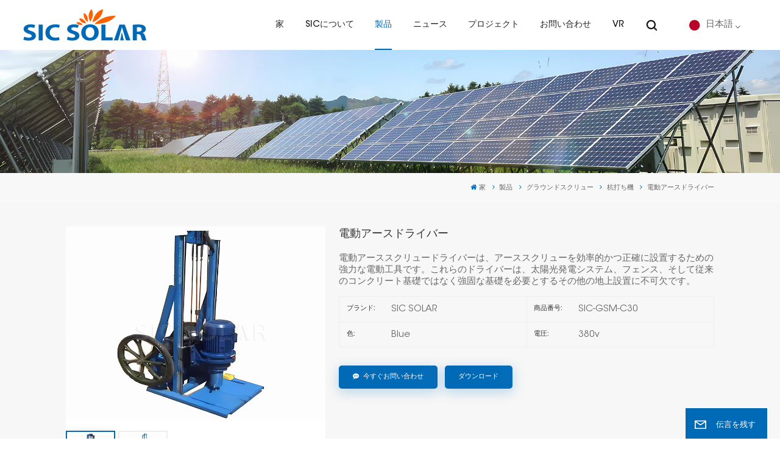

--- FILE ---
content_type: text/html; charset=UTF-8
request_url: https://ja.sic-solar.com/electric-ground-screw-driver_p33.html
body_size: 22295
content:
<!DOCTYPE html PUBLIC "-//W3C//DTD XHTML 1.0 Transitional//EN" "http://www.w3.org/TR/xhtml1/DTD/xhtml1-transitional.dtd">
<html xmlns="http://www.w3.org/1999/xhtml">
<head>
    <meta http-equiv="X-UA-Compatible" content="IE=edge">
    <meta name="viewport" content="width=device-width,initial-scale=1,minimum-scale=1,maximum-scale=1,user-scalable=no,viewport-fit=cover">
    <meta http-equiv="Content-Type" content="text/html; charset=utf-8" />
    <meta http-equiv="X-UA-Compatible" content="IE=edge,Chrome=1" />
    <meta http-equiv="X-UA-Compatible" content="IE=9" />
    <meta http-equiv="Content-Type" content="text/html; charset=utf-8" />
                <title>中国電動アースドライバーメーカー | sic-solar.com</title>
        <meta name="keywords" content="ソーラーパイル 正確な杭打ち用地中スクリュー,太陽光発電用杭打ち用地中スクリュー,グラウンドスクリューマシン杭打ち機" />
        <meta name="description" content="中国のソーラーパイル 正確な杭打ち用地中スクリューサプライヤー、ソーラーマウントシステムメーカー、長年にわたり電動アースドライバーを提供しています。工場出荷時の価格。今コンタクトしてください！" />
        <meta name="google-site-verification" content="UL9c69GHO1mzbdzj7sT7X2uS0QnutSNY3Chwu4jCI8o" />    
        <meta property="og:url" content="https://ja.sic-solar.com/electric-ground-screw-driver_p33.html">
    <meta property="og:title" content="中国電動アースドライバーメーカー | sic-solar.com">
    <meta property="og:type" content="website">
    <meta property="og:description" content="中国のソーラーパイル 正確な杭打ち用地中スクリューサプライヤー、ソーラーマウントシステムメーカー、長年にわたり電動アースドライバーを提供しています。工場出荷時の価格。今コンタクトしてください！">
    <meta property="og:image" content="https://ja.sic-solar.com/uploadfile/202310/17/0fa22d41fbabb32fbc4512568a6799f5_medium.jpg"/>

    <meta name="twitter:title" content="中国電動アースドライバーメーカー | sic-solar.com">
    <meta name="twitter:description" content="中国のソーラーパイル 正確な杭打ち用地中スクリューサプライヤー、ソーラーマウントシステムメーカー、長年にわたり電動アースドライバーを提供しています。工場出荷時の価格。今コンタクトしてください！">

    

            <link href="/uploadfile/userimg/2a2b3f3bed77f3d28880c37b1bf806dc.png" rel="shortcut icon"  />
                <link rel="alternate" hreflang="en" href="https://www.sic-solar.com/electric-ground-screw-driver_p33.html" />
            <link rel="alternate" hreflang="de" href="https://de.sic-solar.com/electric-ground-screw-driver_p33.html" />
            <link rel="alternate" hreflang="es" href="https://es.sic-solar.com/electric-ground-screw-driver_p33.html" />
            <link rel="alternate" hreflang="pt" href="https://pt.sic-solar.com/electric-ground-screw-driver_p33.html" />
            <link rel="alternate" hreflang="nl" href="https://nl.sic-solar.com/electric-ground-screw-driver_p33.html" />
            <link rel="alternate" hreflang="ar" href="https://ar.sic-solar.com/electric-ground-screw-driver_p33.html" />
            <link rel="alternate" hreflang="ja" href="https://ja.sic-solar.com/electric-ground-screw-driver_p33.html" />
            <link rel="alternate" hreflang="ko" href="https://ko.sic-solar.com/electric-ground-screw-driver_p33.html" />
            <link rel="alternate" hreflang="ms" href="https://ms.sic-solar.com/electric-ground-screw-driver_p33.html" />
            <link rel="alternate" hreflang="vi" href="https://vi.sic-solar.com/electric-ground-screw-driver_p33.html" />
        <link rel="alternate" href="https://www.sic-solar.com/electric-ground-screw-driver_p33.html" hreflang="x-default" />

    <link type="text/css" rel="stylesheet" href="/images/moban.css">
    <link type="text/css" rel="stylesheet" href="/template/css/font-awesome.min.css">
    <link type="text/css" rel="stylesheet" href="/template/css/animate.css" />
    <link type="text/css" rel="stylesheet" href="/template/css/style.css">
        <script type="text/javascript" src="/template/js/jquery-1.8.3.js"></script>
    <script type="text/javascript" src="/js/front/common.js"></script>
    <script type="text/javascript" src="/template/js/bootstrap.min.js"></script>
    <script type="text/javascript" src="/template/js/swiper.min.js"></script>
    <script type="text/javascript">
        $(document).on("scroll",function(){
            if($(document).scrollTop()>20){
                $("header").removeClass("large").addClass("small");
            }
            else{
                $("header").removeClass("small").addClass("large");
            }
        });
    </script>

    <!--[if ie9]
    <script src="/template/js/html5shiv.min.js"></script>
    <script src="/template/js/respond.min.js"></script>
    -->
    <!--[if IE 8]>
    <script src="https://oss.maxcdn.com/libs/html5shiv/3.7.0/html5shiv.js"></script>
    <script src="https://oss.maxcdn.com/libs/respond.js/1.3.0/respond.min.js"></script>
    <![endif]-->
    <script>
        if( /Android|webOS|iPhone|iPad|iPod|BlackBerry|IEMobile|Opera Mini/i.test(navigator.userAgent) ) {
            $(function () {
                $('.phone img').attr("style","");
                $(".phone img").attr("width","");
                $(".phone img").attr("height","");

            })
        }
    </script>
    <!-- Google Tag Manager -->
<script>(function(w,d,s,l,i){w[l]=w[l]||[];w[l].push({'gtm.start':
new Date().getTime(),event:'gtm.js'});var f=d.getElementsByTagName(s)[0],
j=d.createElement(s),dl=l!='dataLayer'?'&l='+l:'';j.async=true;j.src=
'https://www.googletagmanager.com/gtm.js?id='+i+dl;f.parentNode.insertBefore(j,f);
})(window,document,'script','dataLayer','GTM-WDLQWHF');</script>
<!-- End Google Tag Manager -->    
                                <script type="application/ld+json">
    [
        {
                "@context": "https://schema.org",
                "@type": "Organization",
                "name": "XIAMEN SIC NEW ENERGY TECHNOLOGY CO.,LTD.",
                "description": "中国のソーラーパイル 正確な杭打ち用地中スクリューサプライヤー、ソーラーマウントシステムメーカー、長年にわたり電動アースドライバーを提供しています。工場出荷時の価格。今コンタクトしてください！",
                "url": "https://ja.sic-solar.com/electric-ground-screw-driver_p33.html",
                "logo": "https://ja.sic-solar.com/uploadfile/userimg/725acb3f60945373625477f2dd68dd0e.png",
                "address": {
                    "@type": "PostalAddress",
                    "addressLocality": "",
                    "addressRegion": "China",
                    "addressCountry": "CN",
                    "postalCode": "",
                    "streetAddress": "No.766 Qishan North Road, Huli District, Xiamen, China."
                },
                "email": "info@sic-solar.com",
                "telephone": "+86-0592-7161176"
            },
            {
                "@context": "https://schema.org",
                "@type": "BreadcrumbList",
                "itemListElement": [
                    {
                        "@type": "ListItem",
                        "position": 1,
                        "name": "Home",
                        "item": "https://ja.sic-solar.com"
                    },
                    {
                        "@type": "ListItem",
                        "position": 2,
                        "name": "杭打ち機
    ",
                        "item": "https://ja.sic-solar.com/pile-drilling-machine_c54"


                    },
                    {
                        "@type": "ListItem",
                        "position": 3,
                        "name": "電動アースドライバー",
                        "item": "https://ja.sic-solar.com/electric-ground-screw-driver_p33.html"
                    }
                ]
            },
            {
                "@context": "https://schema.org",
                "@type": "Product",
                "category": "杭打ち機
    ",
                "name": "電動アースドライバー",
                "url": "https://ja.sic-solar.com/electric-ground-screw-driver_p33.html",
                "image": "https://ja.sic-solar.com/uploadfile/202310/17/0fa22d41fbabb32fbc4512568a6799f5_medium.jpg",
                "description": "中国のソーラーパイル 正確な杭打ち用地中スクリューサプライヤー、ソーラーマウントシステムメーカー、長年にわたり電動アースドライバーを提供しています。工場出荷時の価格。今コンタクトしてください！",
                "manufacturer": {
                    "@type": "Organization",
                    "legalName": "XIAMEN SIC NEW ENERGY TECHNOLOGY CO.,LTD.",
                    "address": {
                        "@type": "PostalAddress",
                        "addressCountry": "CN",
                        "addressLocality": "No.766 Qishan North Road, Huli District, Xiamen, China."
                    }
                },
                "offers": {
                    "@type": "Offer",
                    "url": "https://ja.sic-solar.com/electric-ground-screw-driver_p33.html",
                    "priceCurrency": "USD",
                    "price": "0.00",
                    "availability": "https://schema.org/InStock",
                    "itemCondition": "https://schema.org/NewCondition",
                    "seller": {
                        "@type": "Organization",
                        "name": "XIAMEN SIC NEW ENERGY TECHNOLOGY CO.,LTD."
                    }
                }
            },
			{
                "@context": "https://schema.org/",
                "@type": "ImageObject",
                "contentUrl": "https://ja.sic-solar.com/uploadfile/202310/17/0fa22d41fbabb32fbc4512568a6799f5_medium.jpg",
                "creditText": "XIAMEN SIC NEW ENERGY TECHNOLOGY CO.,LTD.",
                "creator": {
                    "@type": "Person",
                    "name": "XIAMEN SIC NEW ENERGY TECHNOLOGY CO.,LTD."
                },
                "copyrightNotice": "XIAMEN SIC NEW ENERGY TECHNOLOGY CO.,LTD."
            }
    ]

		</script>
    
</head>
  



<body>
<!-- Google Tag Manager (noscript) -->
<noscript><iframe src="https://www.googletagmanager.com/ns.html?id=GTM-WDLQWHF"
height="0" width="0" style="display:none;visibility:hidden"></iframe></noscript>
<!-- End Google Tag Manager (noscript) -->    <svg xlmns="http://www.w3.org/2000/svg" version="1.1" class="hidden">
    <symbol id="icon-arrow-nav" viewBox="0 0 1024 1024">
        <path d="M581.632 781.824L802.816 563.2H99.328a51.2 51.2 0 0 1 0-102.4h703.488l-221.184-218.624a51.2 51.2 0 0 1 0-72.192 46.592 46.592 0 0 1 68.096 0l310.272 307.2a55.296 55.296 0 0 1 0 74.752l-310.272 307.2a46.592 46.592 0 0 1-68.096 0 51.2 51.2 0 0 1 0-77.312z"  p-id="9162"></path>
    </symbol>
    <symbol id="icon-home" viewBox="0 0 1024 1024" >
        <path d="M840.192497 1024h-178.309309a64.604822 64.604822 0 0 1-64.604823-64.604822V646.06179H419.615104v311.395243a64.604822 64.604822 0 0 1-64.604822 64.604822H181.22331a64.604822 64.604822 0 0 1-64.604822-64.604822V525.250772H76.563498a58.14434 58.14434 0 0 1-58.790388-38.762893A64.604822 64.604822 0 0 1 31.340122 416.068622L470.652914 18.102917a64.604822 64.604822 0 0 1 89.800703 0l432.852309 396.673609a64.604822 64.604822 0 0 1-45.869424 109.828198h-44.577327v436.728598a64.604822 64.604822 0 0 1-62.666678 62.666678zM422.199297 585.979305h179.601406a64.604822 64.604822 0 0 1 64.604822 64.604822v313.333388h175.725117V465.168287h109.182149L515.876289 64.618389 76.563498 462.584094h107.890053v501.333421h178.955358v-310.749195a64.604822 64.604822 0 0 1 58.790388-67.189015z" p-id="2464"></path>
    </symbol>
    <symbol id="icon-product" viewBox="0 0 1024 1024">
        <path d="M491.093 444.587c-21.76 0-42.538-4.31-58.624-12.246L112.085 274.688c-21.93-10.795-34.56-28.117-34.688-47.488-0.128-19.627 12.587-37.376 34.902-48.725L436.053 14.08C453.12 5.419 475.093 0.683 498.005 0.683c21.76 0 42.539 4.352 58.624 12.245l320.384 157.653c21.931 10.795 34.56 28.16 34.688 47.531 0.128 19.627-12.586 37.376-34.901 48.683L553.045 431.189c-17.066 8.662-39.04 13.44-61.994 13.44zM135.68 226.688l320.427 157.696c8.704 4.267 21.418 6.741 34.901 6.741 14.464 0 28.203-2.773 37.76-7.637l323.755-164.395a22.699 22.699 0 0 0 0.81-0.426L532.907 61.013c-8.704-4.266-21.462-6.784-34.944-6.784-14.422 0-28.16 2.774-37.718 7.638L136.533 226.219a98.816 98.816 0 0 0-0.81 0.426z m288.853 796.672c-11.093 0-22.613-2.944-34.432-8.661l-0.682-0.384-286.294-150.187c-34.261-16.939-60.074-53.205-60.074-84.48V374.741c0-28.373 20.864-48.981 49.536-48.981 11.093 0 22.613 2.901 34.432 8.661l0.682 0.342 286.294 150.186c34.261 16.939 60.074 53.206 60.074 84.523v404.907c0 28.373-20.821 48.981-49.536 48.981z m-10.624-56.661c2.688 1.28 4.864 2.048 6.571 2.517V569.515c0-8.662-12.075-27.648-30.379-36.608l-0.682-0.342L103.21 382.38a35.84 35.84 0 0 0-6.571-2.475v399.701c0 8.662 12.117 27.648 30.379 36.608l0.682 0.342L413.91 966.74z m164.566 56.661c-28.715 0-49.494-20.608-49.494-48.981V569.472c0-31.317 25.771-67.584 60.032-84.48l286.976-150.57c11.776-5.76 23.339-8.662 34.432-8.662 28.672 0 49.494 20.608 49.494 48.981v404.864c0 31.318-25.771 67.584-60.032 84.48L612.907 1014.7a78.592 78.592 0 0 1-34.432 8.661zM899.84 382.379L612.95 532.907c-18.305 8.96-30.422 27.946-30.422 36.608v399.701a36.992 36.992 0 0 0 6.613-2.517L876.032 816.17c18.261-8.918 30.379-27.904 30.379-36.566V379.904a36.395 36.395 0 0 0-6.571 2.475z" p-id="3372"></path>
    </symbol>
    <symbol id="con-mes" viewBox="0 0 1024 1024">
        <path d="M832 128H192c-70.656 0-128 57.344-128 128v384c0 70.656 57.344 128 128 128h127.808v65.408c0 24 13.44 45.568 34.944 56.192 8.896 4.288 18.368 6.464 27.776 6.464 13.504 0 26.88-4.416 38.08-12.992L570.048 768H832c70.656 0 128-57.344 128-128V256c0-70.656-57.344-128-128-128z m64 512c0 35.392-28.608 64-64 64l-272.576-0.064c-7.04 0-13.888 2.304-19.456 6.592L383.744 833.472v-97.536c0-17.664-14.336-31.936-31.936-31.936H192c-35.392 0-64-28.608-64-64V256c0-35.392 28.608-64 64-64h640c35.392 0 64 28.608 64 64v384zM320 384c-35.392 0-64 28.608-64 64 0 35.392 28.608 64 64 64 35.392 0 64-28.608 64-64 0-35.392-28.608-64-64-64z m192 0c-35.392 0-64 28.608-64 64 0 35.392 28.608 64 64 64 35.392 0 64-28.608 64-64 0-35.392-28.608-64-64-64z m192 0c-35.392 0-64 28.608-64 64 0 35.392 28.608 64 64 64 35.392 0 64-28.608 64-64 0-35.392-28.608-64-64-64z" p-id="7771"></path>
    </symbol>
    <symbol id="con-whatsapp" viewBox="0 0 1024 1024">
        <path d="M713.5 599.9c-10.9-5.6-65.2-32.2-75.3-35.8-10.1-3.8-17.5-5.6-24.8 5.6-7.4 11.1-28.4 35.8-35 43.3-6.4 7.4-12.9 8.3-23.8 2.8-64.8-32.4-107.3-57.8-150-131.1-11.3-19.5 11.3-18.1 32.4-60.2 3.6-7.4 1.8-13.7-1-19.3-2.8-5.6-24.8-59.8-34-81.9-8.9-21.5-18.1-18.5-24.8-18.9-6.4-0.4-13.7-0.4-21.1-0.4-7.4 0-19.3 2.8-29.4 13.7-10.1 11.1-38.6 37.8-38.6 92s39.5 106.7 44.9 114.1c5.6 7.4 77.7 118.6 188.4 166.5 70 30.2 97.4 32.8 132.4 27.6 21.3-3.2 65.2-26.6 74.3-52.5 9.1-25.8 9.1-47.9 6.4-52.5-2.7-4.9-10.1-7.7-21-13z m211.7-261.5c-22.6-53.7-55-101.9-96.3-143.3-41.3-41.3-89.5-73.8-143.3-96.3C630.6 75.7 572.2 64 512 64h-2c-60.6 0.3-119.3 12.3-174.5 35.9-53.3 22.8-101.1 55.2-142 96.5-40.9 41.3-73 89.3-95.2 142.8-23 55.4-34.6 114.3-34.3 174.9 0.3 69.4 16.9 138.3 48 199.9v152c0 25.4 20.6 46 46 46h152.1c61.6 31.1 130.5 47.7 199.9 48h2.1c59.9 0 118-11.6 172.7-34.3 53.5-22.3 101.6-54.3 142.8-95.2 41.3-40.9 73.8-88.7 96.5-142 23.6-55.2 35.6-113.9 35.9-174.5 0.3-60.9-11.5-120-34.8-175.6z m-151.1 438C704 845.8 611 884 512 884h-1.7c-60.3-0.3-120.2-15.3-173.1-43.5l-8.4-4.5H188V695.2l-4.5-8.4C155.3 633.9 140.3 574 140 513.7c-0.4-99.7 37.7-193.3 107.6-263.8 69.8-70.5 163.1-109.5 262.8-109.9h1.7c50 0 98.5 9.7 144.2 28.9 44.6 18.7 84.6 45.6 119 80 34.3 34.3 61.3 74.4 80 119 19.4 46.2 29.1 95.2 28.9 145.8-0.6 99.6-39.7 192.9-110.1 262.7z" p-id="2166"></path>
    </symbol>
    <symbol id="con-email" viewBox="0 0 1024 1024">
        <path d="M860.7 192.6h-697c-27.5 0-49.8 22.3-49.8 49.8V780c0 27.5 22.3 49.8 49.8 49.8h697c3.7 0 7.4-0.4 11-1.2 6.3 0 12.3-2.3 16.9-6.5v-1.5c13.5-9.1 21.7-24.3 21.9-40.6V242.3c0-27.5-22.3-49.7-49.8-49.7zM512.2 556L169.9 248.6h686.6L512.2 556zM163.7 309.8l229.5 206.4-229.5 228.7V309.8z m266.6 238.7l66.2 59.5c9.4 8.4 23.7 8.4 33.1 0l70.5-63 215.8 235H198.8l231.5-231.5z m206.3-36.8l224-199.1v443.1l-224-244z m0 0" p-id="2380"></path>
    </symbol>
    <symbol id="con-tel" viewBox="0 0 1024 1024">
        <path d="M506.189667 655.677307c3.924379 7.848759 11.773138 11.773138 19.621896 15.697517 19.621896 15.697517 39.243793 11.773138 47.092551 7.848759l39.243793-58.865689 0 0c7.848759-7.848759 15.697517-11.773138 23.546276-19.621896 7.848759-3.924379 15.697517-7.848759 27.470655-7.848759l0 0c7.848759-3.924379 19.621896 0 27.470655 0l3.924379 0c7.848759 3.924379 15.697517 7.848759 23.546276 15.697517L863.306134 722.390731l3.924379 0c7.848759 7.848759 11.773138 15.697517 15.697517 23.546276l0 0c3.924379 7.848759 7.848759 19.621896 7.848759 27.470655 0 11.773138 0 23.546276-3.924379 31.395034l0 0c-3.924379 11.773138-11.773138 19.621896-19.621896 27.470655-7.848759 7.848759-19.621896 15.697517-35.319413 23.546276l0 3.924379c-11.773138 7.848759-31.395034 15.697517-47.092551 19.621896-82.411965 27.470655-168.747285 23.546276-251.158227-3.924379-7.848759-3.924379-19.621896-7.848759-27.470655-11.773138l0-62.790068c15.697517 3.924379 31.395034 11.773138 47.092551 15.697517 70.638827 23.546276 145.20101 31.395034 211.915457 7.848759 15.697517-3.924379 27.470655-11.773138 35.319413-15.697517l3.924379-3.924379c7.848759-3.924379 15.697517-11.773138 23.546276-15.697517 0-3.924379 3.924379-3.924379 3.924379-7.848759l0 0 0 0c0 0 0 0 0-3.924379 0-3.924379 0-3.924379 0-3.924379l0 0c0-3.924379-3.924379-3.924379-3.924379-3.924379l0-3.924379L682.785711 651.752928l0 0c-3.924379 0-3.924379 0-7.848759 0l0 0-3.924379 0 0 0c-3.924379 0-3.924379 0-3.924379 0l0 0 0 0c-3.924379 0-3.924379 3.924379-3.924379 3.924379l0 0 0 0-47.092551 62.790068c0 3.924379-3.924379 7.848759-7.848759 7.848759 0 0-47.092551 31.395034-102.032838 3.924379L506.189667 655.677307zM298.198589 153.35983l113.805976 145.20101 0 3.924379c3.924379 7.848759 7.848759 15.697517 11.773138 23.546276 0 7.848759 3.924379 19.621896 0 27.470655 0 11.773138-3.924379 19.621896-7.848759 27.470655l0 3.924379c-7.848759 7.848759-11.773138 11.773138-19.621896 19.621896l-3.924379 0-54.94131 39.243793c-3.924379 7.848759-7.848759 27.470655 7.848759 47.092551 23.546276 35.319413 51.016931 70.638827 82.410941 98.108458l0 0 0 0c23.546276 23.546276 51.016931 47.092551 78.487585 66.714448l0 74.563206c-3.924379-3.924379-11.773138-7.848759-15.697517-11.773138-39.243793-27.470655-74.563206-54.94131-105.957217-86.335321l0 0c-31.395034-31.395034-62.790068-66.714448-86.335321-105.957217-47.092551-62.790068-7.848759-117.730355-7.848759-117.730355 0-3.924379 3.924379-3.924379 7.848759-7.848759l58.865689-43.168172 3.924379-3.924379c0 0 0 0 3.924379 0l0-3.924379c0 0 0 0 0-3.924379l0-3.924379c0-3.924379 0-3.924379 0-3.924379l0 0 0 0L251.107061 188.67822l0 0c-3.924379 0-3.924379 0-3.924379-3.924379l-3.924379 0c0 0 0 0-3.924379 0l-3.924379 0 0 0c-3.924379 0-3.924379 3.924379-7.848759 3.924379-3.924379 7.848759-11.773138 15.697517-15.697517 23.546276-7.848759 11.773138-15.697517 23.546276-19.621896 39.243793-23.546276 66.714448-15.697517 141.27663 7.848759 211.915457 23.546276 78.487585 74.563206 153.049768 137.352251 215.839837 51.016931 51.016931 105.957217 94.184079 168.747285 121.654734l0 62.790068c-78.487585-31.395034-149.125389-82.410941-211.915457-141.27663-66.714448-70.638827-121.654734-153.049768-153.049768-239.386112-27.470655-82.410941-31.395034-168.747285-3.924379-251.158227 7.848759-19.621896 15.697517-35.319413 23.546276-47.092551l0 0 0 0c7.848759-15.697517 15.697517-27.470655 23.546276-35.319413 7.848759-7.848759 15.697517-15.697517 27.470655-19.621896l3.924379 0c7.848759-3.924379 15.697517-3.924379 27.470655-3.924379 11.773138 0 19.621896 3.924379 27.470655 7.848759l3.924379 0L298.198589 153.35983zM298.198589 153.35983 298.198589 153.35983 298.198589 153.35983 298.198589 153.35983zM298.198589 153.35983 298.198589 153.35983 298.198589 153.35983 298.198589 153.35983z" p-id="3578"></path>
    </symbol>
    <symbol id="con-skype" viewBox="0 0 1024 1024" >
        <path d="M801.353143 857.117257c-18.432 0-36.688457-2.516114-54.301257-7.519086l11.585828-40.813714a156.233143 156.233143 0 0 0 198.773029-150.147657V452.315429a20.362971 20.362971 0 0 0-20.333714-20.333715h-230.458515v-42.422857h230.458515c34.6112 0 62.785829 28.145371 62.785828 62.756572v206.350628a198.714514 198.714514 0 0 1-198.509714 198.480457M803.401143 142.774857a85.489371 85.489371 0 0 0-85.372343 85.430857c0 47.104 38.326857 85.4016 85.4016 85.4016 47.104 0 85.4016-38.326857 85.4016-85.430857 0-47.074743-38.326857-85.372343-85.430857-85.372343m0 210.973257A125.7472 125.7472 0 0 1 677.858743 228.205714a125.7472 125.7472 0 0 1 125.600914-125.600914A125.7472 125.7472 0 0 1 929.031314 228.205714a125.7472 125.7472 0 0 1-125.600914 125.571657" fill="#ffffff" p-id="2712"></path><path d="M745.706057 751.440457c0 116.297143-94.588343 210.885486-210.885486 210.885486-116.267886 0-210.885486-94.588343-210.885485-210.885486v-22.381714h117.028571a67.730286 67.730286 0 0 0 67.642514-67.642514v-216.298058h209.598172c15.1552 0 27.501714 12.346514 27.501714 27.501715v278.820571zM71.972571 661.416229v-358.692572c0-5.705143 4.622629-10.298514 10.298515-10.298514h358.692571c5.675886 0 10.298514 4.593371 10.298514 10.298514v358.692572a10.298514 10.298514 0 0 1-10.298514 10.298514H82.271086a10.298514 10.298514 0 0 1-10.298515-10.298514zM422.180571 177.912686a115.536457 115.536457 0 0 1 115.419429-115.419429A115.536457 115.536457 0 0 1 653.019429 177.941943a115.565714 115.565714 0 0 1-115.390172 115.390171 114.688 114.688 0 0 1-30.398171-4.154514 67.759543 67.759543 0 0 0-66.267429-54.0672h-3.598628a114.746514 114.746514 0 0 1-15.1552-57.168457z m295.994515 209.861485h-209.598172V345.000229c9.537829 1.6384 19.192686 2.633143 29.023086 2.633142 93.564343 0 169.691429-76.127086 169.691429-169.720685 0-93.5936-76.127086-169.691429-169.691429-169.691429a169.896229 169.896229 0 0 0-169.720686 169.691429c0 19.719314 3.452343 38.970514 9.976686 57.168457H82.271086A67.730286 67.730286 0 0 0 14.628571 302.723657v358.692572a67.730286 67.730286 0 0 0 67.642515 67.642514h184.32v22.381714c0 147.894857 120.334629 268.229486 268.229485 268.229486 147.894857 0 268.229486-120.334629 268.229486-268.229486v-278.820571c0-46.811429-38.034286-84.845714-84.845714-84.845715z" fill="#ffffff" p-id="2713"></path><path d="M387.832686 375.3984H130.194286v51.551086h100.205714v196.373943h54.389029v-196.373943h103.072914z" fill="#ffffff" p-id="2714"></path>
    </symbol>
    <symbol id="con-code" viewBox="0 0 1024 1024" >
        <path d="M112 195.84A83.84 83.84 0 0 1 195.84 112h202.992a83.84 83.84 0 0 1 83.84 83.84v202.992a83.84 83.84 0 0 1-83.84 83.84H195.84A83.84 83.84 0 0 1 112 398.832V195.84zM195.84 176A19.84 19.84 0 0 0 176 195.84v202.992c0 10.96 8.88 19.84 19.84 19.84h202.992a19.84 19.84 0 0 0 19.84-19.84V195.84A19.84 19.84 0 0 0 398.832 176H195.84z m345.488 19.84A83.84 83.84 0 0 1 625.168 112H828.16A83.84 83.84 0 0 1 912 195.84v202.992a83.84 83.84 0 0 1-83.84 83.84H625.184a83.84 83.84 0 0 1-83.84-83.84V195.84z m83.84-19.84a19.84 19.84 0 0 0-19.84 19.84v202.992c0 10.96 8.88 19.84 19.84 19.84H828.16A19.84 19.84 0 0 0 848 398.832V195.84A19.84 19.84 0 0 0 828.16 176H625.184zM112 625.168a83.84 83.84 0 0 1 83.84-83.84h202.992a83.84 83.84 0 0 1 83.84 83.84V828.16A83.84 83.84 0 0 1 398.832 912H195.84A83.84 83.84 0 0 1 112 828.16V625.184z m83.84-19.84a19.84 19.84 0 0 0-19.84 19.84V828.16c0 10.944 8.88 19.824 19.84 19.824h202.992a19.84 19.84 0 0 0 19.84-19.84V625.184a19.84 19.84 0 0 0-19.84-19.84H195.84z m345.488-32a32 32 0 0 1 32-32h88.16a32 32 0 0 1 32 32v86.832h49.088v-86.832a32 32 0 0 1 32-32h95.84a32 32 0 0 1 0 64h-63.84v86.832a32 32 0 0 1-32 32h-113.072a32 32 0 0 1-32-32v-86.832h-24.16v92.592a32 32 0 1 1-64 0v-124.592z m329.088 54.256a32 32 0 0 1 32 32v53.184a32 32 0 0 1-64 0v-53.184a32 32 0 0 1 32-32z m-240.912 150.832a32 32 0 0 1 32-32h134.16a32 32 0 0 1 0 64h-102.16v29.92H838.4v-21.184a32 32 0 0 1 64 0v53.184a32 32 0 0 1-32 32H661.504a32 32 0 0 1-32-32v-93.92z m-56.16-12.832a32 32 0 0 1 32 32v74.752a32 32 0 1 1-64 0v-74.752a32 32 0 0 1 32-32z" p-id="2649"></path>
    </symbol>
    <symbol id="con-add" viewBox="0 0 1024 1024" >
        <path d="M877.216 491.808M895.904 448c0-212.064-171.936-384-384-384-212.064 0-384 171.936-384 384 0 104.672 42.016 199.456 109.92 268.736L237.664 716.736l1.568 1.568c0.768 0.768 1.536 1.568 2.336 2.336l217.12 217.12c29.376 29.376 76.992 29.376 106.368 0l217.12-217.12c0.768-0.768 1.568-1.536 2.336-2.336l1.568-1.568-0.16 0C853.888 647.456 895.904 552.672 895.904 448zM565.088 847.36c-53.12 53.12-53.152 53.248-106.368 0L285.76 673.472C228 615.648 191.904 536.224 191.904 448c0-176.736 143.264-320 320-320 176.736 0 320 143.264 320 320 0 88.224-36.096 167.648-93.856 225.472L565.088 847.36zM512 256c-106.048 0-192 85.952-192 192s85.952 192 192 192 192-85.952 192-192S618.048 256 512 256zM512 576c-70.688 0-128-57.312-128-128s57.312-128 128-128 128 57.312 128 128S582.688 576 512 576z" p-id="3352"></path>
    </symbol>
    <symbol id="icon-im" viewBox="0 0 1024 1024" >
        <path d="M279.499 275C251.102 275 228 298.095 228 326.483 228 354.889 251.102 378 279.499 378 307.897 378 331 354.89 331 326.483c0.001-28.389-23.103-51.483-51.501-51.483z m143.018 0C394.111 275 371 298.095 371 326.483 371 354.889 394.11 378 422.517 378 450.905 378 474 354.89 474 326.483 474 298.094 450.905 275 422.517 275z m142.001 5C536.111 280 513 303.112 513 331.518 513 359.906 536.11 383 564.518 383 592.905 383 616 359.906 616 331.518 616 303.111 592.906 280 564.518 280z m337.218 93.499H799.634V156.266C799.634 94.914 749.636 45 688.179 45h-531.76C94.983 45 45 94.913 45 156.266v358.177c0 60.704 48.929 110.211 109.473 111.25l-1.19 159.84 231.09-159.354v126.426c0 51.892 42.288 94.109 94.265 94.109h239.477L909.901 979l-0.942-132.56C957.573 842.744 996 802.07 996 752.605V467.604c0-51.89-42.286-94.105-94.264-94.105zM368.253 571.03L208.973 681l0.816-109.97H156.77c-31.303 0-56.771-25.474-56.771-56.787V155.79C100 124.476 125.467 99 156.771 99h531.424C719.517 99 745 124.476 745 155.79v358.453c0 31.313-25.483 56.788-56.805 56.788H368.253zM941 752.934c0 21.851-17.774 39.628-39.62 39.628h-47.764l0.602 82.438-119.309-82.438H478.622c-21.847 0-39.622-17.777-39.622-39.628v-127.03h248.992c61.408 0 111.366-49.97 111.366-111.388V428h102.021C923.226 428 941 445.777 941 467.627v285.307z" p-id="5831"></path>
    </symbol>
    <symbol id="icon-whatsapp" viewBox="0 0 1024 1024" >
        <path d="M713.5 599.9c-10.9-5.6-65.2-32.2-75.3-35.8-10.1-3.8-17.5-5.6-24.8 5.6-7.4 11.1-28.4 35.8-35 43.3-6.4 7.4-12.9 8.3-23.8 2.8-64.8-32.4-107.3-57.8-150-131.1-11.3-19.5 11.3-18.1 32.4-60.2 3.6-7.4 1.8-13.7-1-19.3-2.8-5.6-24.8-59.8-34-81.9-8.9-21.5-18.1-18.5-24.8-18.9-6.4-0.4-13.7-0.4-21.1-0.4-7.4 0-19.3 2.8-29.4 13.7-10.1 11.1-38.6 37.8-38.6 92s39.5 106.7 44.9 114.1c5.6 7.4 77.7 118.6 188.4 166.5 70 30.2 97.4 32.8 132.4 27.6 21.3-3.2 65.2-26.6 74.3-52.5 9.1-25.8 9.1-47.9 6.4-52.5-2.7-4.9-10.1-7.7-21-13z m211.7-261.5c-22.6-53.7-55-101.9-96.3-143.3-41.3-41.3-89.5-73.8-143.3-96.3C630.6 75.7 572.2 64 512 64h-2c-60.6 0.3-119.3 12.3-174.5 35.9-53.3 22.8-101.1 55.2-142 96.5-40.9 41.3-73 89.3-95.2 142.8-23 55.4-34.6 114.3-34.3 174.9 0.3 69.4 16.9 138.3 48 199.9v152c0 25.4 20.6 46 46 46h152.1c61.6 31.1 130.5 47.7 199.9 48h2.1c59.9 0 118-11.6 172.7-34.3 53.5-22.3 101.6-54.3 142.8-95.2 41.3-40.9 73.8-88.7 96.5-142 23.6-55.2 35.6-113.9 35.9-174.5 0.3-60.9-11.5-120-34.8-175.6z m-151.1 438C704 845.8 611 884 512 884h-1.7c-60.3-0.3-120.2-15.3-173.1-43.5l-8.4-4.5H188V695.2l-4.5-8.4C155.3 633.9 140.3 574 140 513.7c-0.4-99.7 37.7-193.3 107.6-263.8 69.8-70.5 163.1-109.5 262.8-109.9h1.7c50 0 98.5 9.7 144.2 28.9 44.6 18.7 84.6 45.6 119 80 34.3 34.3 61.3 74.4 80 119 19.4 46.2 29.1 95.2 28.9 145.8-0.6 99.6-39.7 192.9-110.1 262.7z" p-id="2166"></path>
    </symbol>
    <symbol id="fixed-email-close" viewBox="0 0 800 800">
        <g transform="matrix(1.000730037689209,0,0,1.0236200094223022,399,310.5)" opacity="1" style="display: block;"><g opacity="1" transform="matrix(1,0,0,1,0,0)"><path stroke-linecap="butt" stroke-linejoin="miter" fill-opacity="0" stroke-miterlimit="3" stroke="rgb(255,255,255)" stroke-opacity="1" stroke-width="40" d=" M-255.25,-31.75 C-255.25,-31.75 255.2519989013672,-31.746999740600586 255.2519989013672,-31.746999740600586"></path></g></g><g transform="matrix(1,0,0,1,400,329.531005859375)" opacity="1" style="display: block;"><g opacity="1" transform="matrix(1,0,0,1,0,0)"><path fill="rgb(255,255,255)" fill-opacity="1" d=" M-0.5,127 C-0.5,127 -236.5,-33.5 -236.5,-33.5 C-236.5,-33.5 -236,287 -236,287 C-236,287 234.5,287 234.5,287 C234.5,287 234.5,-33 234.5,-33 C234.5,-33 -0.5,127 -0.5,127z"></path><path stroke-linecap="butt" stroke-linejoin="miter" fill-opacity="0" stroke-miterlimit="3" stroke="rgb(255,255,255)" stroke-opacity="1" stroke-width="40" d=" M-0.5,127 C-0.5,127 -236.5,-33.5 -236.5,-33.5 C-236.5,-33.5 -236,287 -236,287 C-236,287 234.5,287 234.5,287 C234.5,287 234.5,-33 234.5,-33 C234.5,-33 -0.5,127 -0.5,127z"></path></g></g><g transform="matrix(1,0,0,1,399,593.875)" opacity="1" style="display: block;"><g opacity="1" transform="matrix(1,0,0,1,0,0)"><path fill-opacity="1" d=" M-156,28.5 C-156,28.5 -156,-142 -156,-142 C-156,-142 155,-142 155,-142 C155,-142 155,27 155,27"></path><path stroke-linecap="butt" stroke-linejoin="miter" fill-opacity="0" stroke-miterlimit="3" stroke="rgb(255,255,255)" stroke-opacity="1" stroke-width="40" d=" M-156,28.5 C-156,28.5 -156,-142 -156,-142 C-156,-142 155,-142 155,-142 C155,-142 155,27 155,27"></path></g><g opacity="1" transform="matrix(0.9261299967765808,0,0,1,0,0)"><path fill-opacity="1" d=" M-124,-21 C-124,-21 -1,-21 -1,-21 M-124,-83 C-124,-83 118,-83 118,-83"></path><path stroke-linecap="butt" stroke-linejoin="miter" fill-opacity="0" stroke-miterlimit="3" stroke="rgb(255,255,255)" stroke-opacity="1" stroke-width="40" d=" M-124,-21 C-124,-21 -1,-21 -1,-21 M-124,-83 C-124,-83 118,-83 118,-83"></path></g></g><g transform="matrix(1,0,0,1,400,329.531005859375)" opacity="1" style="display: block;"><g opacity="1" transform="matrix(1,0,0,1,0,0)"><path fill-opacity="1" d=" M-0.5,127 C-0.5,127 -236.5,-33.5 -236.5,-33.5 C-236.5,-33.5 -236,287 -236,287 C-236,287 234.5,287 234.5,287 C234.5,287 234.5,-33 234.5,-33 C234.5,-33 -0.5,127 -0.5,127z"></path><path stroke-linecap="butt" stroke-linejoin="miter" fill-opacity="0" stroke-miterlimit="3" stroke="rgb(255,255,255)" stroke-opacity="1" stroke-width="40" d=" M-0.5,127 C-0.5,127 -236.5,-33.5 -236.5,-33.5 C-236.5,-33.5 -236,287 -236,287 C-236,287 234.5,287 234.5,287 C234.5,287 234.5,-33 234.5,-33 C234.5,-33 -0.5,127 -0.5,127z"></path></g></g>
    </symbol>
    <symbol id="fixed-email-open" viewBox="0 0 800 800">
        <g transform="matrix(1.000730037689209,0,0,1.0236200094223022,399,310.5)" opacity="1" style="display: block;"><g opacity="1" transform="matrix(1,0,0,1,0,0)"><path stroke-linecap="butt" stroke-linejoin="miter" fill-opacity="0" stroke-miterlimit="3" stroke="rgb(255,255,255)" stroke-opacity="1" stroke-width="40" d=" M-255.25,-31.75 C-255.25,-31.75 255.2519989013672,-31.746999740600586 255.2519989013672,-31.746999740600586"></path></g></g><g transform="matrix(1,0,0,1,400,329.531005859375)" opacity="1" style="display: block;"><g opacity="1" transform="matrix(1,0,0,1,0,0)"><path fill="rgb(255,255,255)" fill-opacity="1" d=" M21.8818416595459,-207.9999237060547 C21.8818416595459,-207.9999237060547 -236.5,-33.5 -236.5,-33.5 C-236.5,-33.5 -236,287 -236,287 C-236,287 234.5,287 234.5,287 C234.5,287 234.5,-33 234.5,-33 C234.5,-33 21.8818416595459,-207.9999237060547 21.8818416595459,-207.9999237060547z"></path><path stroke-linecap="butt" stroke-linejoin="miter" fill-opacity="0" stroke-miterlimit="3" stroke="rgb(255,255,255)" stroke-opacity="1" stroke-width="40" d=" M21.8818416595459,-207.9999237060547 C21.8818416595459,-207.9999237060547 -236.5,-33.5 -236.5,-33.5 C-236.5,-33.5 -236,287 -236,287 C-236,287 234.5,287 234.5,287 C234.5,287 234.5,-33 234.5,-33 C234.5,-33 21.8818416595459,-207.9999237060547 21.8818416595459,-207.9999237060547z"></path></g></g><g transform="matrix(1,0,0,1,399,327.875)" opacity="1" style="display: block;"><g opacity="1" transform="matrix(1,0,0,1,0,0)"><path fill-opacity="1" d=" M-156,28.5 C-156,28.5 -156,-142 -156,-142 C-156,-142 155,-142 155,-142 C155,-142 155,27 155,27"></path><path stroke-linecap="butt" stroke-linejoin="miter" fill-opacity="0" stroke-miterlimit="3" stroke="rgb(255,255,255)" stroke-opacity="1" stroke-width="40" d=" M-156,28.5 C-156,28.5 -156,-142 -156,-142 C-156,-142 155,-142 155,-142 C155,-142 155,27 155,27"></path></g><g opacity="1" transform="matrix(0.9261299967765808,0,0,1,0,0)"><path fill="rgb(255,255,255)" fill-opacity="1" d=" M-124,-21 C-124,-21 -1,-21 -1,-21 M-124,-83 C-124,-83 118,-83 118,-83"></path><path stroke-linecap="butt" stroke-linejoin="miter" fill-opacity="0" stroke-miterlimit="3" stroke="rgb(255,255,255)" stroke-opacity="1" stroke-width="40" d=" M-124,-21 C-124,-21 -1,-21 -1,-21 M-124,-83 C-124,-83 118,-83 118,-83"></path></g></g><g transform="matrix(1,0,0,1,400,329.531005859375)" opacity="1" style="display: block;"><g opacity="1" transform="matrix(1,0,0,1,0,0)"><path fill-opacity="1" d=" M-0.5,127 C-0.5,127 -236.5,-33.5 -236.5,-33.5 C-236.5,-33.5 -236,287 -236,287 C-236,287 234.5,287 234.5,287 C234.5,287 234.5,-33 234.5,-33 C234.5,-33 -0.5,127 -0.5,127z"></path><path stroke-linecap="butt" stroke-linejoin="miter" fill-opacity="0" stroke-miterlimit="3" stroke="rgb(255,255,255)" stroke-opacity="1" stroke-width="40" d=" M-0.5,127 C-0.5,127 -236.5,-33.5 -236.5,-33.5 C-236.5,-33.5 -236,287 -236,287 C-236,287 234.5,287 234.5,287 C234.5,287 234.5,-33 234.5,-33 C234.5,-33 -0.5,127 -0.5,127z"></path></g></g>
    </symbol>
</svg>
<header class="large">
    <div class="nav_section">
        <div class="main">
                                                <a id="logo" href="/" title="XIAMEN SIC NEW ENERGY TECHNOLOGY CO.,LTD.">
                        <img alt="XIAMEN SIC NEW ENERGY TECHNOLOGY CO.,LTD." src="/uploadfile/userimg/725acb3f60945373625477f2dd68dd0e.png" />
                    </a>
                            
            <div class="nav_r">
				<div class="mainmenu-area hidden_mob">
				<div class="mainmenu-left visible-lg visible-md">
					<div class="mainmenu">
						<nav>
							<ul class="clearfix">
                                <li><a href="/">家</a></li>

                                                                    <li><a href="/about-sic_d1">SICについて</a>
                                                                                  <div class="vmegamenu"><ul class="vmegamenu">
                                                                                                    <li><a href="/history_d7">歴史</a></li>
                                                                                                    <li><a href="/qurteam_d73">私たちのチーム</a></li>
                                                                                                    <li><a href="/sic-advantages_d8">SICの利点</a></li>
                                                                                                    <li><a href="/production-advantages_d9">生産上の利点</a></li>
                                                                                                    <li><a href="/service-advantages_d10">サービスのメリット</a></li>
                                                                                            </ul>
                                        </div>
                                                                            </li>
                                 
                                <li class="product_vmegamenu active"><a href="/products">製品</a>

                                    <ul class="clearfix">
                                        <li class="container clearfix">
                                            <div class="nav_list">
												<div class="mtab_nav">
													<ul class="clearfix">
                                                        														<li class="on">
															<p><a href="/pitched-roof-mounting_c3">傾斜屋根への取り付け
    </a></p>
														</li>
                                                        														<li >
															<p><a href="/flat-roof-mounting_c2">平らな屋根への取り付け
    </a></p>
														</li>
                                                        														<li >
															<p><a href="/facade-mounting_c27">ファサード取り付け
    </a></p>
														</li>
                                                        														<li >
															<p><a href="/ground-mounting_c1">地上設置
    </a></p>
														</li>
                                                        														<li >
															<p><a href="/solar-components_c6">ソーラーコンポーネント
    </a></p>
														</li>
                                                        														<li >
															<p><a href="/solar-tracker_c28">ソーラートラッカー
    </a></p>
														</li>
                                                        														<li >
															<p><a href="/carport-mounting_c4">カーポートの取り付け
    </a></p>
														</li>
                                                        														<li >
															<p><a href="/ground-screw_c5">グラウンドスクリュー
    </a></p>
														</li>
                                                        													</ul>
												</div>

												<div class="mtab_content nav_listL clearfix">
                                                    													<div class="item active">
 														<ul class="list">
                                                            															<li>
                                                                <a href="/metal-roof_c34">金属屋根
    </a>
																<ul class="list02">
                                                                    																	<li><a href="/corrugated-roof_c35">波形屋根
    </a></li>
                                                                    																	<li><a href="/trapezoidal-roof_c36">台形屋根
    </a></li>
                                                                    																	<li><a href="/standing-seam-roof_c38">立体継ぎ目屋根
    </a></li>
                                                                    																</ul>
															</li>
                                                            															<li>
                                                                <a href="/tile-roof_c33">瓦屋根
    </a>
																<ul class="list02">
                                                                    																	<li><a href="/slanted-tile-roof_c39">傾斜瓦屋根
    </a></li>
                                                                    																	<li><a href="/beaver-tile-roof_c40">ビーバー瓦屋根
    </a></li>
                                                                    																	<li><a href="/asbestos-tile-roof_c37">アスベスト瓦屋根
    </a></li>
                                                                    																	<li><a href="/coppo-tile-roof_c41">コッポタイル屋根
    </a></li>
                                                                    																	<li><a href="/soft-tile-roof_c42">ソフトタイル屋根
    </a></li>
                                                                    																</ul>
															</li>
                                                            														</ul>
													</div>
                                                    													<div class="item">
 														<ul class="list">
                                                            															<li>
                                                                <a href="/ballasted-mount_c49">バラストマウント
    </a>
																<ul class="list02">
                                                                    																	<li><a href="/east-west_c51">東西
    </a></li>
                                                                    																	<li><a href="/single-face_c50">片面
    </a></li>
                                                                    																</ul>
															</li>
                                                            															<li>
                                                                <a href="/triangle-frame-mount_c48">三角形のフレームマウント
    </a>
																<ul class="list02">
                                                                    																</ul>
															</li>
                                                            														</ul>
													</div>
                                                    													<div class="item">
 														<ul class="list">
                                                            														</ul>
													</div>
                                                    													<div class="item">
 														<ul class="list">
                                                            															<li>
                                                                <a href="/aluminum-ground-mount_c43">アルミ製地上設置
    </a>
																<ul class="list02">
                                                                    																</ul>
															</li>
                                                            															<li>
                                                                <a href="/steel-ground-mount_c44">スチール製地上設置
    </a>
																<ul class="list02">
                                                                    																</ul>
															</li>
                                                            															<li>
                                                                <a href="/pole-ground-mount_c45">ポール地上設置
    </a>
																<ul class="list02">
                                                                    																</ul>
															</li>
                                                            														</ul>
													</div>
                                                    													<div class="item">
 														<ul class="list">
                                                            															<li>
                                                                <a href="/rail-end-cap_c32">レールエンドキャップ
    </a>
																<ul class="list02">
                                                                    																</ul>
															</li>
                                                            															<li>
                                                                <a href="/wire-cable-clips_c29">ワイヤーケーブルクリップ
    </a>
																<ul class="list02">
                                                                    																</ul>
															</li>
                                                            															<li>
                                                                <a href="/screw_c14">スクリュー
    </a>
																<ul class="list02">
                                                                    																</ul>
															</li>
                                                            															<li>
                                                                <a href="/end-clamp_c11">エンドクランプ
    </a>
																<ul class="list02">
                                                                    																</ul>
															</li>
                                                            															<li>
                                                                <a href="/hanger-bolt_c13">ハンガーボルト
    </a>
																<ul class="list02">
                                                                    																</ul>
															</li>
                                                            															<li>
                                                                <a href="/roof-hook_c19">ルーフフック
    </a>
																<ul class="list02">
                                                                    																</ul>
															</li>
                                                            															<li>
                                                                <a href="/l-feet_c12">Lフィート
    </a>
																<ul class="list02">
                                                                    																</ul>
															</li>
                                                            															<li>
                                                                <a href="/angle-aluminum_c17">アングルアルミ
    </a>
																<ul class="list02">
                                                                    																</ul>
															</li>
                                                            															<li>
                                                                <a href="/rubber-sealing-strip_c56">ゴム製シーリングストリップ
    </a>
																<ul class="list02">
                                                                    																</ul>
															</li>
                                                            															<li>
                                                                <a href="/mid-clamp_c10">ミッドクランプ
    </a>
																<ul class="list02">
                                                                    																</ul>
															</li>
                                                            															<li>
                                                                <a href="/nut_c15">ナット
    </a>
																<ul class="list02">
                                                                    																</ul>
															</li>
                                                            															<li>
                                                                <a href="/mini-rail_c16">ミニレール
    </a>
																<ul class="list02">
                                                                    																</ul>
															</li>
                                                            															<li>
                                                                <a href="/mini-rail_c16">ミニレール
    </a>
																<ul class="list02">
                                                                    																</ul>
															</li>
                                                            															<li>
                                                                <a href="/balcony-hook_c18">バルコニーフック
    </a>
																<ul class="list02">
                                                                    																</ul>
															</li>
                                                            															<li>
                                                                <a href="/bonding-jumper_c31">ボンディングジャンパー
    </a>
																<ul class="list02">
                                                                    																</ul>
															</li>
                                                            															<li>
                                                                <a href="/aluminum-rail_c8">アルミレール
    </a>
																<ul class="list02">
                                                                    																</ul>
															</li>
                                                            															<li>
                                                                <a href="/aluminum-clip_c58">アルミクリップ
    </a>
																<ul class="list02">
                                                                    																</ul>
															</li>
                                                            															<li>
                                                                <a href="/washer_c59">ワッシャー
    </a>
																<ul class="list02">
                                                                    																</ul>
															</li>
                                                            															<li>
                                                                <a href="/roof-holder_c20">ルーフホルダー
    </a>
																<ul class="list02">
                                                                    																</ul>
															</li>
                                                            															<li>
                                                                <a href="/rail-connector_c9">レールコネクタ
    </a>
																<ul class="list02">
                                                                    																</ul>
															</li>
                                                            															<li>
                                                                <a href="/grounding-lugs_c30">アース端子
    </a>
																<ul class="list02">
                                                                    																</ul>
															</li>
                                                            															<li>
                                                                <a href="/grounding-washers_c57">アースワッシャー
    </a>
																<ul class="list02">
                                                                    																</ul>
															</li>
                                                            															<li>
                                                                <a href="/frp-walkway_c61">FRP歩道</a>
																<ul class="list02">
                                                                    																</ul>
															</li>
                                                            															<li>
                                                                <a href="/snow-guard_c60">スノーガード</a>
																<ul class="list02">
                                                                    																</ul>
															</li>
                                                            															<li>
                                                                <a href="/mc4-connector_c62">Mc4コネクタ</a>
																<ul class="list02">
                                                                    																</ul>
															</li>
                                                            															<li>
                                                                <a href="/cable-ties_c64">ケーブルタイ</a>
																<ul class="list02">
                                                                    																</ul>
															</li>
                                                            														</ul>
													</div>
                                                    													<div class="item">
 														<ul class="list">
                                                            															<li>
                                                                <a href="/one-axis_c52">1軸
    </a>
																<ul class="list02">
                                                                    																</ul>
															</li>
                                                            															<li>
                                                                <a href="/dual-axis_c53">2軸
    </a>
																<ul class="list02">
                                                                    																</ul>
															</li>
                                                            														</ul>
													</div>
                                                    													<div class="item">
 														<ul class="list">
                                                            															<li>
                                                                <a href="/aluminum-carport_c46">アルミカーポート
    </a>
																<ul class="list02">
                                                                    																</ul>
															</li>
                                                            															<li>
                                                                <a href="/steel-carport_c47">スチールカーポート
    </a>
																<ul class="list02">
                                                                    																</ul>
															</li>
                                                            														</ul>
													</div>
                                                    													<div class="item">
 														<ul class="list">
                                                            															<li>
                                                                <a href="/ground-screw_c55">グラウンドスクリュー
    </a>
																<ul class="list02">
                                                                    																</ul>
															</li>
                                                            															<li>
                                                                <a href="/pile-drilling-machine_c54">杭打ち機
    </a>
																<ul class="list02">
                                                                    																</ul>
															</li>
                                                            														</ul>
													</div>
                                                    
												</div>
											</div>
											
                                        </li>
                                     </ul>
								</li>
                                                                <li><a href="/news_nc2">ニュース</a>
                                                                            <div class="vmegamenu"><ul class="vmegamenu">
                                                                                                    <li><a href="/_nc7">会社ニュース</a></li>
                                                                                                    <li><a href="/_nc8">展示会ニュース</a></li>
                                                                                            </ul>
                                        </div>
                                                                    </li>

                                                                <li><a href="/projects_nc1">プロジェクト</a>
                                                                            <div class="vmegamenu"><ul class="vmegamenu">
                                                                                                    <li><a href="/_nc3">屋根への取り付け</a></li>
                                                                                                    <li><a href="/_nc4">地上設置</a></li>
                                                                                                    <li><a href="/_nc5">カーポート</a></li>
                                                                                                    <li><a href="/_nc9">バルコニー
        </a></li>
                                                                                            </ul>
                                        </div>
                                                                    </li>

                                                                    <li><a href="/contact-us_d2">お問い合わせ</a>
                                                                            </li>
                                
                                                                    <li><a href="/vr_d54">VR</a>
                                                                            </li>
                                							</ul>
						</nav>
					</div>
				</div>
			</div>
			
                <div class="header-navigation hidden_web">
                    <nav class="main-navigation">
                        <div class="main-navigation-inner">
                            <div class="hidden_web nav_con clearfix">
                                                                <a rel="nofollow" href="Tel:+86-0592-7161176">+86-0592-7161176</a>
                                                                                                <a rel="nofollow" target="_blank" href="mailto:info@sic-solar.com" class="email_btn">見積もりを依頼する</a>
                            </div>
                            <ul id="menu-main-menu" class="main-menu clearfix">
                                <li><a href="/">家</a></li>

                                                                    <li class='menu-children'><a href="/about-sic_d1">SICについて</a>
                                                                                    <ul class="sub-menu">
                                                                                                    <li><a href="/history_d7">歴史</a></li>
                                                                                                    <li><a href="/qurteam_d73">私たちのチーム</a></li>
                                                                                                    <li><a href="/sic-advantages_d8">SICの利点</a></li>
                                                                                                    <li><a href="/production-advantages_d9">生産上の利点</a></li>
                                                                                                    <li><a href="/service-advantages_d10">サービスのメリット</a></li>
                                                                                            </ul>
                                                                            </li>
                                
                                <li class="menu-children active"><a href="/products">製品</a>
                                    <ul class="sub-menu">
                                                                                    <li class="menu-children">
                                                <a href="/pitched-roof-mounting_c3" class="title">傾斜屋根への取り付け
    </a>
                                                                                                    <ul class="sub-menu">
                                                                                                                    <li><a href="/metal-roof_c34">金属屋根
    </a></li>
                                                                                                                    <li><a href="/tile-roof_c33">瓦屋根
    </a></li>
                                                                                                            </ul>
                                                                                            </li>
                                                                                    <li class="menu-children">
                                                <a href="/flat-roof-mounting_c2" class="title">平らな屋根への取り付け
    </a>
                                                                                                    <ul class="sub-menu">
                                                                                                                    <li><a href="/ballasted-mount_c49">バラストマウント
    </a></li>
                                                                                                                    <li><a href="/triangle-frame-mount_c48">三角形のフレームマウント
    </a></li>
                                                                                                            </ul>
                                                                                            </li>
                                                                                    <li>
                                                <a href="/facade-mounting_c27" class="title">ファサード取り付け
    </a>
                                                                                            </li>
                                                                                    <li class="menu-children">
                                                <a href="/ground-mounting_c1" class="title">地上設置
    </a>
                                                                                                    <ul class="sub-menu">
                                                                                                                    <li><a href="/aluminum-ground-mount_c43">アルミ製地上設置
    </a></li>
                                                                                                                    <li><a href="/steel-ground-mount_c44">スチール製地上設置
    </a></li>
                                                                                                                    <li><a href="/pole-ground-mount_c45">ポール地上設置
    </a></li>
                                                                                                            </ul>
                                                                                            </li>
                                                                                    <li class="menu-children">
                                                <a href="/solar-components_c6" class="title">ソーラーコンポーネント
    </a>
                                                                                                    <ul class="sub-menu">
                                                                                                                    <li><a href="/rail-end-cap_c32">レールエンドキャップ
    </a></li>
                                                                                                                    <li><a href="/wire-cable-clips_c29">ワイヤーケーブルクリップ
    </a></li>
                                                                                                                    <li><a href="/screw_c14">スクリュー
    </a></li>
                                                                                                                    <li><a href="/end-clamp_c11">エンドクランプ
    </a></li>
                                                                                                                    <li><a href="/hanger-bolt_c13">ハンガーボルト
    </a></li>
                                                                                                                    <li><a href="/roof-hook_c19">ルーフフック
    </a></li>
                                                                                                                    <li><a href="/l-feet_c12">Lフィート
    </a></li>
                                                                                                                    <li><a href="/angle-aluminum_c17">アングルアルミ
    </a></li>
                                                                                                                    <li><a href="/rubber-sealing-strip_c56">ゴム製シーリングストリップ
    </a></li>
                                                                                                                    <li><a href="/mid-clamp_c10">ミッドクランプ
    </a></li>
                                                                                                                    <li><a href="/nut_c15">ナット
    </a></li>
                                                                                                                    <li><a href="/mini-rail_c16">ミニレール
    </a></li>
                                                                                                                    <li><a href="/mini-rail_c16">ミニレール
    </a></li>
                                                                                                                    <li><a href="/balcony-hook_c18">バルコニーフック
    </a></li>
                                                                                                                    <li><a href="/bonding-jumper_c31">ボンディングジャンパー
    </a></li>
                                                                                                                    <li><a href="/aluminum-rail_c8">アルミレール
    </a></li>
                                                                                                                    <li><a href="/aluminum-clip_c58">アルミクリップ
    </a></li>
                                                                                                                    <li><a href="/washer_c59">ワッシャー
    </a></li>
                                                                                                                    <li><a href="/roof-holder_c20">ルーフホルダー
    </a></li>
                                                                                                                    <li><a href="/rail-connector_c9">レールコネクタ
    </a></li>
                                                                                                                    <li><a href="/grounding-lugs_c30">アース端子
    </a></li>
                                                                                                                    <li><a href="/grounding-washers_c57">アースワッシャー
    </a></li>
                                                                                                                    <li><a href="/frp-walkway_c61">FRP歩道</a></li>
                                                                                                                    <li><a href="/snow-guard_c60">スノーガード</a></li>
                                                                                                                    <li><a href="/mc4-connector_c62">Mc4コネクタ</a></li>
                                                                                                                    <li><a href="/cable-ties_c64">ケーブルタイ</a></li>
                                                                                                            </ul>
                                                                                            </li>
                                                                                    <li class="menu-children">
                                                <a href="/solar-tracker_c28" class="title">ソーラートラッカー
    </a>
                                                                                                    <ul class="sub-menu">
                                                                                                                    <li><a href="/one-axis_c52">1軸
    </a></li>
                                                                                                                    <li><a href="/dual-axis_c53">2軸
    </a></li>
                                                                                                            </ul>
                                                                                            </li>
                                                                                    <li class="menu-children">
                                                <a href="/carport-mounting_c4" class="title">カーポートの取り付け
    </a>
                                                                                                    <ul class="sub-menu">
                                                                                                                    <li><a href="/aluminum-carport_c46">アルミカーポート
    </a></li>
                                                                                                                    <li><a href="/steel-carport_c47">スチールカーポート
    </a></li>
                                                                                                            </ul>
                                                                                            </li>
                                                                                    <li class="menu-children">
                                                <a href="/ground-screw_c5" class="title">グラウンドスクリュー
    </a>
                                                                                                    <ul class="sub-menu">
                                                                                                                    <li><a href="/ground-screw_c55">グラウンドスクリュー
    </a></li>
                                                                                                                    <li><a href="/pile-drilling-machine_c54">杭打ち機
    </a></li>
                                                                                                            </ul>
                                                                                            </li>
                                                                            </ul>
                                </li>

                                                                <li class='menu-children'><a href="/projects_nc1">プロジェクト</a>
                                                                            <ul class="sub-menu">
                                                                                            <li><a href="/_nc3">屋根への取り付け</a></li>
                                                                                            <li><a href="/_nc4">地上設置</a></li>
                                                                                            <li><a href="/_nc5">カーポート</a></li>
                                                                                            <li><a href="/_nc9">バルコニー
        </a></li>
                                                                                    </ul>
                                                                    </li>

                                                                <li><a href="/news_nc2">ニュース</a>
                                                                            <ul class="sub-menu">
                                                                                            <li><a href="/_nc7">会社ニュース</a></li>
                                                                                            <li><a href="/_nc8">展示会ニュース</a></li>
                                                                                    </ul>
                                                                    </li>

                                                                    <li><a href="/contact-us_d2">お問い合わせ</a>
                                                                            </li>
                                
                                                                    <li><a href="/vr_d54">VR</a>
                                                                            </li>
                                                            </ul>
                            <div class="mob_language clearfix">
                                <p>言語を選択してください :</p>
                                                                    <a href="https://www.sic-solar.com/electric-ground-screw-driver_p33.html"><img src="/template/images/en.jpg" />English</a>
                                                                    <a href="https://de.sic-solar.com/electric-ground-screw-driver_p33.html"><img src="/template/images/de.jpg" />Deutsch</a>
                                                                    <a href="https://es.sic-solar.com/electric-ground-screw-driver_p33.html"><img src="/template/images/es.jpg" />español</a>
                                                                    <a href="https://pt.sic-solar.com/electric-ground-screw-driver_p33.html"><img src="/template/images/pt.jpg" />português</a>
                                                                    <a href="https://nl.sic-solar.com/electric-ground-screw-driver_p33.html"><img src="/template/images/nl.jpg" />Nederlands</a>
                                                                    <a href="https://ar.sic-solar.com/electric-ground-screw-driver_p33.html"><img src="/template/images/ar.jpg" />العربية</a>
                                                                    <a href="https://ja.sic-solar.com/electric-ground-screw-driver_p33.html"><img src="/template/images/ja.jpg" />日本語</a>
                                                                    <a href="https://ko.sic-solar.com/electric-ground-screw-driver_p33.html"><img src="/template/images/ko.jpg" />한국의</a>
                                                                    <a href="https://ms.sic-solar.com/electric-ground-screw-driver_p33.html"><img src="/template/images/ms.jpg" />Melayu</a>
                                                                    <a href="https://vi.sic-solar.com/electric-ground-screw-driver_p33.html"><img src="/template/images/vi.jpg" />Tiếng việt</a>
                                                            </div>
                            <div class="mob_sns">
                                <p>ソーシャルシェアリング :</p>
                                                                                                                                            <a href="https://www.facebook.com/sicsolar" target="_blank" rel="nofollow"><img src="/uploadfile/friendlink/1923e363cf99f386daa2a20fb6d4cc44.jpg" /></a>
                                                                            <a href="https://www.linkedin.com/company/sic-solar/?viewAsMember=true" target="_blank" rel="nofollow"><img src="/uploadfile/friendlink/9043871a2ce90dc94cd1e7c40a4a3ff7.jpg" /></a>
                                                                            <a href="https://www.instagram.com" target="_blank" rel="nofollow"><img src="/uploadfile/friendlink/d673bee379bb9e66382be5d273628038.jpg" /></a>
                                                                            <a href="https://www.pinterest.com" target="_blank" rel="nofollow"><img src="/uploadfile/friendlink/eb32a04c9b19677b74b28d85a7141dd8.jpg" /></a>
                                                                            <a href="https://www.twitter.com" target="_blank" rel="nofollow"><img src="/uploadfile/friendlink/889f045074cec94d9ce7228452562741.jpg" /></a>
                                                                            <a href="https://www.youtube.com/@sicsolar9598" target="_blank" rel="nofollow"><img src="/uploadfile/friendlink/ae1055826f80603628a3deec5e5371ea.jpg" /></a>
                                                                                                </div>
                        </div>
                    </nav>
                </div>
                <div class="search_section">
                    <i class="ico_search"></i>
                    <div class="search_input">
                        <div class="close-search"><i class="fa fa-close"></i></div>
                        <div class="search_title">何を探していますか？</div>

                            <div class="search_main">
                                <input name="search_keyword" onkeydown="javascript:enterIn(event);" type="text" class="form-control" value="" onfocus="if(this.value==''){this.value='';}" onblur="if(this.value==''){this.value='';}" placeholder="">
                                <input type="submit" class="search_btn btn_search1" value="">
                            </div>

                        <div class="search_tags">
                                                    </div>
                    </div>
                </div>
                <div class="top_overly"></div>
                <div class="language hidden_mob">
                    <p>
                                                    <img src="/template/images/ja.jpg" />日本語                                            </p>
                    <div class="language_ul">
                        <ul>
                                                            <li ><a href="https://www.sic-solar.com/electric-ground-screw-driver_p33.html"><img src="/template/images/en.jpg" />English</a></li>
                                                            <li ><a href="https://de.sic-solar.com/electric-ground-screw-driver_p33.html"><img src="/template/images/de.jpg" />Deutsch</a></li>
                                                            <li ><a href="https://es.sic-solar.com/electric-ground-screw-driver_p33.html"><img src="/template/images/es.jpg" />español</a></li>
                                                            <li ><a href="https://pt.sic-solar.com/electric-ground-screw-driver_p33.html"><img src="/template/images/pt.jpg" />português</a></li>
                                                            <li ><a href="https://nl.sic-solar.com/electric-ground-screw-driver_p33.html"><img src="/template/images/nl.jpg" />Nederlands</a></li>
                                                            <li ><a href="https://ar.sic-solar.com/electric-ground-screw-driver_p33.html"><img src="/template/images/ar.jpg" />العربية</a></li>
                                                            <li class="active"><a href="https://ja.sic-solar.com/electric-ground-screw-driver_p33.html"><img src="/template/images/ja.jpg" />日本語</a></li>
                                                            <li ><a href="https://ko.sic-solar.com/electric-ground-screw-driver_p33.html"><img src="/template/images/ko.jpg" />한국의</a></li>
                                                            <li ><a href="https://ms.sic-solar.com/electric-ground-screw-driver_p33.html"><img src="/template/images/ms.jpg" />Melayu</a></li>
                                                            <li ><a href="https://vi.sic-solar.com/electric-ground-screw-driver_p33.html"><img src="/template/images/vi.jpg" />Tiếng việt</a></li>
                                                    </ul>
                    </div>
                </div>
            </div>
        </div>
        <div id="menu-mobile" class="hidden_web">
            <div class="mob_logo hidden_web"><a href="/"><img alt="XIAMEN SIC NEW ENERGY TECHNOLOGY CO.,LTD." src="/uploadfile/userimg/725acb3f60945373625477f2dd68dd0e.png" /></a></div>
            <span class="btn-nav-mobile open-menu"><i></i><span></span></span>
        </div>
    </div>
</header>

<script type="text/javascript">
			 
			$('.mtab_nav li').hover(function() {
				var index = $(this).index();
				$(this).addClass('on').siblings().removeClass('on');
				$('.mtab_content .item').eq(index).addClass('active').siblings().removeClass('active');
			})
		</script>

<div class="height"></div>      <div class="n_banner">
    <div class="img">
                                <a><img src="/uploadfile/bannerimg/1704682543410238943.jpg" alt=""></a>
            </div>
</div>    <div class="mbx_section">
        <div class="clearfix">
            <div class="n_title">製品</div>
            <div class="mbx">
                <a href="/"><span class="fa fa-home"></span>家</a>

                    <i class="fa fa-angle-right"></i><a href="/products">製品</a>
                                                        <i class="fa fa-angle-right"></i><a href="/ground-screw_c5">グラウンドスクリュー
    </a>
                                                        <i class="fa fa-angle-right"></i><a href="/pile-drilling-machine_c54">杭打ち機
    </a>
                                <i class="fa fa-angle-right"></i>電動アースドライバー            </div>
        </div>
    </div>
    <div class="pro_page">
        <div class="container">
            <div class="pro_main">
                <div class="col-md-5 col-xs-12 prom_img">
                    <div class="swiper zoom-section" id="pro_img_gallery">
                        <div id="anypos"></div>
                        <div class="swiper-wrapper zoom-small-image">
                                                        
                                                            <div class="swiper-slide"><a href="/uploadfile/202310/17/0fa22d41fbabb32fbc4512568a6799f5.jpg" onclick="return false;" class="cloud-zoom" rel="tint:'#000',tintOpacity:0.5,smoothMove:5,zoomWidth:480,adjustY:-4,adjustX:10"><img src="/uploadfile/202310/17/0fa22d41fbabb32fbc4512568a6799f5.jpg" alt = "Ground Screw Solar Pile Driver" /></a></div>
                                                            <div class="swiper-slide"><a href="/uploadfile/202310/17/f916da3fce837c7d3cbf9661330b96cf.jpg" onclick="return false;" class="cloud-zoom" rel="tint:'#000',tintOpacity:0.5,smoothMove:5,zoomWidth:480,adjustY:-4,adjustX:10"><img src="/uploadfile/202310/17/f916da3fce837c7d3cbf9661330b96cf.jpg" alt = "Ground Screw Solar Pile Driver" /></a></div>
                                                    </div>
                    </div>
                    <div class="swiper" id="pro_img_thumbs">
                        <div class="swiper-wrapper">
                                                                                        <div class="swiper-slide"><img src="/uploadfile/202310/17/0fa22d41fbabb32fbc4512568a6799f5_small.jpg" alt = "Ground Screw Solar Pile Driver" /></div>
                                                            <div class="swiper-slide"><img src="/uploadfile/202310/17/f916da3fce837c7d3cbf9661330b96cf_small.jpg" alt = "Ground Screw Solar Pile Driver" /></div>
                                                    </div>
                    </div>
                </div>
                <script language="javascript">
                    var gallerySwiper = new Swiper('#pro_img_gallery',{
                        autoHeight: true,
                        effect : 'fade',
                        thumbs: {
                            swiper: {
                                el: '#pro_img_thumbs',
                                spaceBetween: 5,
                                slidesPerView: 5,
                                watchSlidesVisibility: true,

                            },
                            autoScrollOffset: 1,
                        }
                    })
                </script>
                <div class="main_text">
                    <div class="pro_table">
                        <h1 class="pro_main_title">電動アースドライバー</h1>
                        <div class="pro_main_text clearfix"><p>
 <span style="font-family: Gilroy;">
  電動アーススクリュードライバーは、アーススクリューを効率的かつ正確に設置するための強力な電動工具です。これらのドライバーは、太陽光発電システム、フェンス、そして従来のコンクリート基礎ではなく強固な基礎を必要とするその他の地上設置に不可欠です。
 </span>
</p>
</div>
                        <ul class="clearfix">
                                                            <li><p>ブランド: </p>SIC SOLAR</li>
                                                                                        <li><p>商品番号: </p>SIC-GSM-C30</li>
                                                                                                                                                                        
                                                                                                                
                                                                                                                    <li><p>色: </p>Blue</li>
                                                            <li><p>電圧: </p>380v</li>
                                                    </ul>
                        <div class="pro_more">
                            <div class="main-more"><a rel="nofollow" href="#content" class="inquiry_pro"><i class="fa fa-commenting"></i>今すぐお問い合わせ</a></div>
                                                            <div class="main-more"><a target="_blank"  href="/sign"  class="inquiry_pro">ダウンロード</a></div>
                                                    </div>
                    </div>
                </div>
            </div>
        </div>
    </div>
    <div class="det_page phone">
        <p>
</p>
<div class="page_quality2L clearfix">
 <div class="clearfix spe_main spe_main_2">
  <div class="page_quality2L_img">
   <img alt="Ground Screw Pile Driver" src="/js/tinymce/demo/images/202409/14/58fd63730b0969eb57a3898ba1e17fd2.jpg" title="Ground Screw Pile Driver"/>
  </div>
  <div class="text-detail">
   <p>
    <span style="color: #000000; font-family: Microsoft YaHei, Helvetica Neue, PingFang SC, sans-serif;">
     <span style="font-size: 16px;">
      の力の原理
      <strong>
       電動アースドライバー
      </strong>
      本機は7.5kWのモーターを動力源とし、ギアボックスで減速し、規定サイズのスパイラル杭釘を接続・穿孔します。
     </span>
    </span>
   </p>
  </div>
 </div>
</div>
<div class="dadasfs" style="margin-top: 20px;">
 <div class="page_quality2L clearfix">
  <div class="clearfix spe_main">
   <div class="page_quality2L_img">
    <img alt="Ground Screw Machine Pile Driver" src="/js/tinymce/demo/images/202310/17/3b61d65d8b188608c2711fa82460375f.jpg" title="Ground Screw Machine Pile Driver"/>
   </div>
   <div class="text-detail">
    <div style="overflow-wrap: break-word; color: #000000; font-family: 'sans serif', tahoma, verdana, helvetica; font-size: 12px;">
     <span style="color: #000000; font-family: Microsoft YaHei, Helvetica Neue, PingFang SC, sans-serif;">
      <span style="font-size: 16px;">
       <strong>
        電動アースドライバー
       </strong>
       正確な深さ制御を実現し、各ネジが最適な安定性に必要な正確な深さと角度で取り付けられるようにします。これは、一貫性と精度が最も重要となる太陽光発電システムの架台システムにとって非常に重要です。
      </span>
     </span>
    </div>
   </div>
  </div>
 </div>
</div>
    </div>
    <div class="gary_bg">
        <div class="tab_det">
            <div class="container">
                <div class="main">
                    <div class="tabs_nav">
                                                    <a class="active">コンポーネント</a>
                                                                                                                            <a>技術的な詳細</a>
                                                                            <a>インストールガイド</a>
                                                                                                    <a>Advantage</a>
                                                                            <a>FAQ</a>
                                            </div>
                    <div id="parentHorizontalTab01" class="clearfix">
                        <div id="tabs-cate" class="swiper-container">
                            <div class="swiper-wrapper">
                                                                    <div class="swiper-slide phone">
                                        <p>
 <span style="background-color: #ffffff; color: #006ab7;">
  <a href="/ground-screw_c5" style="background-color: #ffffff; color: #006ab7;">
   <strong>
    <span style="font-family: 'Microsoft YaHei', 'Helvetica Neue', 'PingFang SC', sans-serif; font-size: 16px; background-color: #ffffff;">
     グラウンドスクリューの詳細については、ここをクリックしてください
    </span>
   </strong>
  </a>
 </span>
</p>
<p>
 <strong>
  <span style="font-family: 'Microsoft YaHei', 'Helvetica Neue', 'PingFang SC', sans-serif; font-size: 16px;">
   <img alt="Ground Screw Machine Pile Driver" height="" src="/js/tinymce/demo/images/202311/29/bbf5a8451e612f52dabe9511a11f06c6.jpg" title="Ground Screw Machine Pile Driver" width="1900"/>
  </span>
 </strong>
</p>
                                    </div>
                                                                                                                                                                    <div class="swiper-slide phone">
                                        <div class="table-responsive"><table border="1" style="border-collapse: collapse; width: 100%;">
 <tbody>
  <tr style="height: 25px;">
   <td style="width: 20%; height: 35px;">
    <span style="font-family: 'Microsoft YaHei', 'Helvetica Neue', 'PingFang SC', sans-serif; font-size: 16px; color: #000000;">
     電圧
    </span>
   </td>
   <td style="width: 49.9523%; height: 35px;">
    <span style="font-family: 'Microsoft YaHei', 'Helvetica Neue', 'PingFang SC', sans-serif; font-size: 16px; color: #000000;">
     380V
    </span>
   </td>
  </tr>
  <tr style="height: 22px;">
   <td style="width: 20%; height: 35px;">
    <span style="font-family: 'Microsoft YaHei', 'Helvetica Neue', 'PingFang SC', sans-serif; font-size: 16px; color: #000000;">
     ギアボックス用オイル
    </span>
   </td>
   <td style="width: 49.9523%; height: 35px;">
    <span style="font-family: 'Microsoft YaHei', 'Helvetica Neue', 'PingFang SC', sans-serif; font-size: 16px; color: #000000;">
     ギアオイル
    </span>
   </td>
  </tr>
  <tr style="height: 22px;">
   <td style="width: 20%; height: 35px;">
    <span style="font-family: 'Microsoft YaHei', 'Helvetica Neue', 'PingFang SC', sans-serif; font-size: 16px; color: #000000;">
     機械の高さ
    </span>
   </td>
   <td style="width: 49.9523%; height: 35px;">
    <span style="font-family: 'Microsoft YaHei', 'Helvetica Neue', 'PingFang SC', sans-serif; font-size: 16px; color: #000000;">
     2000MM-3500MM
    </span>
   </td>
  </tr>
  <tr style="height: 22px;">
   <td style="width: 20%; height: 35px;">
    <div style="overflow-wrap: break-word;">
     <span style="font-family: 'Microsoft YaHei', 'Helvetica Neue', 'PingFang SC', sans-serif; font-size: 16px; color: #000000;">
      アーススクリューの長さ
     </span>
    </div>
   </td>
   <td style="width: 49.9523%; height: 35px;">
    <span style="font-family: 'Microsoft YaHei', 'Helvetica Neue', 'PingFang SC', sans-serif; font-size: 16px; color: #000000;">
     800MM-2500MM
    </span>
   </td>
  </tr>
  <tr style="height: 22px;">
   <td style="width: 20%; height: 35px;">
    <span style="font-family: 'Microsoft YaHei', 'Helvetica Neue', 'PingFang SC', sans-serif; font-size: 16px; color: #000000;">
     グラウンドスクリューの最大直径
    </span>
   </td>
   <td style="width: 49.9523%; height: 35px;">
    <span style="font-family: 'Microsoft YaHei', 'Helvetica Neue', 'PingFang SC', sans-serif; font-size: 16px; color: #000000;">
     140MM
    </span>
   </td>
  </tr>
  <tr style="height: 22px;">
   <td style="width: 20%; height: 35px;">
    <span style="font-family: 'Microsoft YaHei', 'Helvetica Neue', 'PingFang SC', sans-serif; font-size: 16px; color: #000000;">
     モーター速度
    </span>
   </td>
   <td style="width: 49.9523%; height: 35px;">
    <span style="font-family: 'Microsoft YaHei', 'Helvetica Neue', 'PingFang SC', sans-serif; font-size: 16px; color: #000000;">
     1440回転/分
    </span>
   </td>
  </tr>
  <tr style="height: 22px;">
   <td style="width: 20%; height: 35px;">
    <span style="font-family: 'Microsoft YaHei', 'Helvetica Neue', 'PingFang SC', sans-serif; font-size: 16px; color: #000000;">
     運用指示
    </span>
   </td>
   <td style="width: 49.9523%; height: 35px;">
    <span style="font-family: 'Microsoft YaHei', 'Helvetica Neue', 'PingFang SC', sans-serif; font-size: 16px; color: #000000;">
     時計回り/反時計回り
    </span>
   </td>
  </tr>
  <tr style="height: 22px;">
   <td style="width: 20%; height: 35px;">
    <span style="font-family: 'Microsoft YaHei', 'Helvetica Neue', 'PingFang SC', sans-serif; font-size: 16px; color: #000000;">
     ギアボックス用オイル
    </span>
   </td>
   <td style="width: 49.9523%; height: 35px;">
    <span style="font-family: 'Microsoft YaHei', 'Helvetica Neue', 'PingFang SC', sans-serif; font-size: 16px; color: #000000;">
     ギアオイル
    </span>
   </td>
  </tr>
  <tr>
   <td style="width: 20%; height: 35px;">
    <span style="font-family: 'Microsoft YaHei', 'Helvetica Neue', 'PingFang SC', sans-serif; font-size: 16px; color: #000000;">
     機械の重量
     <br/>
    </span>
   </td>
   <td style="width: 49.9523%; height: 35px;">
    <span style="font-family: 'Microsoft YaHei', 'Helvetica Neue', 'PingFang SC', sans-serif; font-size: 16px; color: #000000;">
     約260kg
     <br/>
    </span>
   </td>
  </tr>
  <tr>
   <td style="width: 20%; height: 35px;">
    <span style="font-family: 'Microsoft YaHei', 'Helvetica Neue', 'PingFang SC', sans-serif; font-size: 16px; color: #000000;">
     伝送モード
     <br/>
    </span>
   </td>
   <td style="width: 49.9523%; height: 35px;">
    <span style="font-family: 'Microsoft YaHei', 'Helvetica Neue', 'PingFang SC', sans-serif; font-size: 16px; color: #000000;">
     減速機光軸チェーン伝達
     <br/>
    </span>
   </td>
  </tr>
 </tbody>
</table></div>
                                    </div>
                                                                                                    <div class="swiper-slide phone">
                                        <p>
 <span style="font-family: 'Microsoft YaHei', 'Helvetica Neue', 'PingFang SC', sans-serif; font-size: 16px; color: #000000;">
  1️⃣ 準備 – アンカーネジのレイアウト図に従って取り付け場所をマークします。
 </span>
</p>
<p>
 <span style="font-family: 'Microsoft YaHei', 'Helvetica Neue', 'PingFang SC', sans-serif; font-size: 16px; color: #000000;">
  2️⃣ ツールのセットアップ – 電動アンカードライバーを安定した電源に接続し、適切なドライブアダプターを取り付けます。
 </span>
</p>
<p>
 <span style="font-family: 'Microsoft YaHei', 'Helvetica Neue', 'PingFang SC', sans-serif; font-size: 16px; color: #000000;">
  3️⃣ 位置決め – マークした位置にアンカー ネジを垂直に合わせます。
 </span>
</p>
<p>
 <span style="font-family: 'Microsoft YaHei', 'Helvetica Neue', 'PingFang SC', sans-serif; font-size: 16px; color: #000000;">
  4️⃣ ねじ込み – ドライバーを始動し、アンカー スクリューを土壌に着実に打ち込みます。固い地面または柔らかい地面に合わせて、必要に応じて速度を調整します。
 </span>
</p>
<p>
 <span style="font-family: 'Microsoft YaHei', 'Helvetica Neue', 'PingFang SC', sans-serif; font-size: 16px; color: #000000;">
  5️⃣ 位置合わせチェック – レールまたは構造物を設置する前に、各ネジが水平で適切に位置合わせされていることを確認します。
 </span>
</p>
                                    </div>
                                                                                                                                    <div class="swiper-slide phone">
                                        <p style="overflow-wrap: break-word; margin-top: 5px; margin-bottom: 5px; color: #000000; font-family: 'sans serif', tahoma, verdana, helvetica; font-size: 12px;">
 <span style="font-family: 'Microsoft YaHei', 'Helvetica Neue', 'PingFang SC', sans-serif; font-size: 16px; color: #000000;">
  ☆ ポータブル - すぐに積み込み可能で、位置の変更も素早く行えます。
 </span>
</p>
<p style="overflow-wrap: break-word; margin-top: 5px; margin-bottom: 5px; color: #000000; font-family: 'sans serif', tahoma, verdana, helvetica; font-size: 12px;">
 <span style="font-family: 'Microsoft YaHei', 'Helvetica Neue', 'PingFang SC', sans-serif; font-size: 16px; color: #000000;">
  ☆プロフェッショナル - さまざまな土壌タイプに適しています。
 </span>
</p>
<p style="overflow-wrap: break-word; margin-top: 5px; margin-bottom: 5px; color: #000000; font-family: 'sans serif', tahoma, verdana, helvetica; font-size: 12px;">
 <span style="font-family: 'Microsoft YaHei', 'Helvetica Neue', 'PingFang SC', sans-serif; font-size: 16px; color: #000000;">
  ☆ 経済的 - コストと時間の節約。
 </span>
</p>
<p style="overflow-wrap: break-word; margin-top: 5px; margin-bottom: 5px; color: #000000; font-family: 'sans serif', tahoma, verdana, helvetica; font-size: 12px;">
 <span style="font-family: 'Microsoft YaHei', 'Helvetica Neue', 'PingFang SC', sans-serif; font-size: 16px; color: #000000;">
  ☆ 効率的 - 組み立て時間が短く、取り付けも迅速です。
 </span>
</p>
                                    </div>
                                                                                                    <div class="swiper-slide phone">
                                        <p style="overflow-wrap: break-word; margin-top: 5px; margin-bottom: 5px; color: #000000; font-family: 'sans serif', tahoma, verdana, helvetica; font-size: 12px;">
 <span style="font-family: 'Microsoft YaHei', 'Helvetica Neue', 'PingFang SC', sans-serif; font-size: 16px;">
  <strong>
   Q1. アースネジに適したドライバーはどのように購入できますか?
  </strong>
 </span>
</p>
<p style="overflow-wrap: break-word; margin-top: 5px; margin-bottom: 5px; color: #000000; font-family: 'sans serif', tahoma, verdana, helvetica; font-size: 12px;">
 <span style="font-family: 'Microsoft YaHei', 'Helvetica Neue', 'PingFang SC', sans-serif; font-size: 16px;">
  現在、当社には数種類のアース スクリュー電動ドライバーがあり、ドライバーのアース スクリューの最大仕様は異なります。そのため、アース スクリューの寸法をお知らせいただければ、適切なドライバーを選択いたします。
 </span>
</p>
<p style="overflow-wrap: break-word; margin-top: 5px; margin-bottom: 5px; color: #000000; font-family: 'sans serif', tahoma, verdana, helvetica; font-size: 12px;">
</p>
<p style="overflow-wrap: break-word; margin-top: 5px; margin-bottom: 5px; color: #000000; font-family: 'sans serif', tahoma, verdana, helvetica; font-size: 12px;">
 <span style="font-family: 'Microsoft YaHei', 'Helvetica Neue', 'PingFang SC', sans-serif; font-size: 16px;">
  <strong>
   Q2. 使用前にギアオイルを補充する必要がありますか？
  </strong>
 </span>
</p>
<p style="overflow-wrap: break-word; margin-top: 5px; margin-bottom: 5px; color: #000000; font-family: 'sans serif', tahoma, verdana, helvetica; font-size: 12px;">
 <span style="font-family: 'Microsoft YaHei', 'Helvetica Neue', 'PingFang SC', sans-serif; font-size: 16px;">
  はい、使用する前にギアオイルを追加する必要があります。
 </span>
</p>
<p style="overflow-wrap: break-word; margin-top: 5px; margin-bottom: 5px; color: #000000; font-family: 'sans serif', tahoma, verdana, helvetica; font-size: 12px;">
</p>
<p style="overflow-wrap: break-word; margin-top: 5px; margin-bottom: 5px; color: #000000; font-family: 'sans serif', tahoma, verdana, helvetica; font-size: 12px;">
 <span style="font-family: 'Microsoft YaHei', 'Helvetica Neue', 'PingFang SC', sans-serif; font-size: 16px;">
  <strong>
   Q3. ドライバーを組み立てる際に注意すべきことは何ですか？
  </strong>
 </span>
</p>
<p style="overflow-wrap: break-word; margin-top: 5px; margin-bottom: 5px; color: #000000; font-family: 'sans serif', tahoma, verdana, helvetica; font-size: 12px;">
 <span style="font-family: 'Microsoft YaHei', 'Helvetica Neue', 'PingFang SC', sans-serif; font-size: 16px;">
  ご心配なく、アースネジ電動ドライバーの説明書をご提供いたします。
 </span>
</p>
<p style="overflow-wrap: break-word; margin-top: 5px; margin-bottom: 5px; color: #000000; font-family: 'sans serif', tahoma, verdana, helvetica; font-size: 12px;">
</p>
<p style="overflow-wrap: break-word; margin-top: 5px; margin-bottom: 5px; color: #000000; font-family: 'sans serif', tahoma, verdana, helvetica; font-size: 12px;">
 <span style="font-family: 'Microsoft YaHei', 'Helvetica Neue', 'PingFang SC', sans-serif; font-size: 16px;">
  <strong>
   Q4. 付属品を含めたドライバーの重量はどれくらいですか？
  </strong>
 </span>
</p>
<p style="overflow-wrap: break-word; margin-top: 5px; margin-bottom: 5px; color: #000000; font-family: 'sans serif', tahoma, verdana, helvetica; font-size: 12px;">
 <span style="font-family: 'Microsoft YaHei', 'Helvetica Neue', 'PingFang SC', sans-serif; font-size: 16px;">
  ドライバーの重量は260KGです。
 </span>
</p>
<p style="overflow-wrap: break-word; margin-top: 5px; margin-bottom: 5px; color: #000000; font-family: 'sans serif', tahoma, verdana, helvetica; font-size: 12px;">
</p>
<p style="overflow-wrap: break-word; margin-top: 5px; margin-bottom: 5px; color: #000000; font-family: 'sans serif', tahoma, verdana, helvetica; font-size: 12px;">
 <span style="font-family: 'Microsoft YaHei', 'Helvetica Neue', 'PingFang SC', sans-serif; font-size: 16px;">
  <strong>
   Q5. ドライバーの保証書はありますか？
  </strong>
 </span>
</p>
<p style="overflow-wrap: break-word; margin-top: 5px; margin-bottom: 5px; color: #000000; font-family: 'sans serif', tahoma, verdana, helvetica; font-size: 12px;">
 <span style="font-family: 'Microsoft YaHei', 'Helvetica Neue', 'PingFang SC', sans-serif; font-size: 16px;">
  はい、ドライバーの保証書はございます。また、他の製品の保証書もございます。ご希望であればご提供いたします。
 </span>
</p>
                                    </div>
                                                            </div>
                        </div>
                    </div>
                </div>
            </div>
        </div>
        <div class="container">
            <ul class="navigation news_navigation clearfix">
                                    <li class="prev_post">
                        <a href="/ground-screw-spiral-piling-drilling-machine_p126.html">
                            <span class="meta_nav">前の</span>
                            <p class="post_title">グラウンドスクリュースパイラル杭打ち機</p>
                        </a>
                    </li>
                                            </ul>
                                        <div class="tags_ul"><span>ホットタグ : </span>
                                            <a href="/solar-piles-accurate-pile-driving-ground-screw_sp">ソーラーパイル 正確な杭打ち用地中スクリュー</a>
                                            <a href="/solar-pile-driving-ground-screw_sp">太陽光発電用杭打ち用地中スクリュー</a>
                                            <a href="/ground-screw-machine-pile-driver_sp">グラウンドスクリューマシン杭打ち機</a>
                                            <a href="/piling-electric-ground-screw-driver_sp">杭打ち電動アーススクリュードライバー</a>
                                            <a href="/photovoltaic-solar-ground-pile-driver_sp">太陽光発電地上杭打ち機</a>
                                            <a href="/spiral-solar-piling-machine_sp">スパイラルソーラー杭打ち機</a>
                                            <a href="/ground-screw-pile-driver_sp">グラウンドスクリュー杭打ち機</a>
                                    </div>
            			<div id="content"></div>
            <div class="pro_inq">
                <div class="i_title tc"><div class="h4">伝言を残す</div></div>
                <div class="text">10年の太陽光発電経験を持つプロフェッショナルチームであるSIC SOLARは、</div>
                <div class="inquiry">
                    <form id="email_form" name="email_form" method="post" action="/inquiry/addinquiry">
                        <input type="hidden" name="msg_title" value="電動アースドライバー" class="meInput" />
                        <input type="hidden" name="to_proid[]" value="33" class="meInput" />
                        <input type="hidden" name="product_id" value="33" class="meInput" />
                        <input type='hidden' name='msg_userid' value=1 />
                        <input type="hidden" name="msg_fromurl" value="/electric-ground-screw-driver_p33.html" class="meInput" />
                        <ul class="row clearfix">
                            <li class="col-xs-12">
                                <div class="subject_title">主題 : <a href="/electric-ground-screw-driver_p33.html">電動アースドライバー</a></div>
                            </li>
                            <li class=" col-sm-6 col-xs-12">
                                <span class="ms_e"><input type="text" name="msg_email" id="msg_email" class="meInput" placeholder="* あなたのメールアドレス"></span>
                            </li>
                            <li class=" col-sm-6 col-xs-12">
                                <span class="ms_p"><input type="text" name="msg_tel" id="msg_phone" class="meInput" placeholder="電話/Whatsapp"></span>
                            </li>
                            <li class="meText col-xs-12">
                                <span class="ms_m"><textarea id="meText" placeholder="当社の製品に興味があり、詳細を知りたい場合は、ここにメッセージを残してください。できるだけ早く返信させていただきます。" maxlength="3000" name="msg_content"></textarea></span>
                            </li>
                                                        <div class="clearfix"></div>
                        </ul>
                        <div class="tc"><span class="ms_btn"><input type="submit" value="">メッセージを送る</span></div>
                    </form>

                </div>
            </div>
        </div>
    </div>
    <div class="rel_section">
        <div class="container">
            <div class="i_title">
                <div class="h4">関連製品</div>
            </div>
            <div class="button_outside">
                <div class="swiper-container pro_scrollbar">
                    <div class="swiper-wrapper">
                                                    <div class="swiper-slide">
                                <div class="li">
                                    <a href="/ground-screw-spiral-piling-drilling-machine_p126.html" class="img"><img id="product_detail_img"  alt="Spiral pile drilling machine" src="/uploadfile/202405/09/8f0ba9a594c7ed07241f0cc776ecd100_small.jpg" /><span class="icon"></span></a>
                                    <div class="text">
                                        <a href="/ground-screw-spiral-piling-drilling-machine_p126.html" class="h4">グラウンドスクリュースパイラル杭打ち機</a>
                                        <p>グラウンドスクリュースパイラル杭打ち掘削機は、新しいスパイラル杭打�</p>
                                        <a href="/ground-screw-spiral-piling-drilling-machine_p126.html" class="my_more1">続きを読む</a>
                                    </div>
                                </div>
                            </div>
                                                    <div class="swiper-slide">
                                <div class="li">
                                    <a href="/ground-screw-electric-driver_p128.html" class="img"><img id="product_detail_img"  alt="Ground screw electrical drill" src="/uploadfile/202311/15/ef848e44062b90c71d2c8cf44882d8ac_small.jpg" /><span class="icon"></span></a>
                                    <div class="text">
                                        <a href="/ground-screw-electric-driver_p128.html" class="h4">アーススクリュー電動ドライバー</a>
                                        <p>電動グラウンドスクリュードライバーは、さまざまな種類の土壌にグラウ�</p>
                                        <a href="/ground-screw-electric-driver_p128.html" class="my_more1">続きを読む</a>
                                    </div>
                                </div>
                            </div>
                                                    <div class="swiper-slide">
                                <div class="li">
                                    <a href="/solar-ground-screw_p61.html" class="img"><img id="product_detail_img"  alt="Ground screw post anchor" src="/uploadfile/202309/01/5fcdfb17a6abfc1363eb8f0ee1ba1fb9_small.jpg" /><span class="icon"></span></a>
                                    <div class="text">
                                        <a href="/solar-ground-screw_p61.html" class="h4">ソーラーグラウンドスクリュー</a>
                                        <p>ソーラーグラウンドスクリューは、太陽光発電システムを迅速かつ安全に設置するために設計された最新の基礎ソリューションです。これらのスクリューは、掘削やコンクリートの流し込みを必要とせず、地面に直接打ち込...</p>
                                        <a href="/solar-ground-screw_p61.html" class="my_more1">続きを読む</a>
                                    </div>
                                </div>
                            </div>
                                                    <div class="swiper-slide">
                                <div class="li">
                                    <a href="/aluminum-ground-solar-mount-structure_p136.html" class="img"><img id="product_detail_img"  alt="Aluminum solar ground mounting systems" src="/uploadfile/202406/17/d12a0a048e539bf895d34a1ee7c00e31_small.jpg" /><span class="icon"></span></a>
                                    <div class="text">
                                        <a href="/aluminum-ground-solar-mount-structure_p136.html" class="h4">アルミ地上太陽光発電架台構造</a>
                                        <p>アルミ製の地上設置型ソーラーマウントは優れた選択肢です。軽量であり�</p>
                                        <a href="/aluminum-ground-solar-mount-structure_p136.html" class="my_more1">続きを読む</a>
                                    </div>
                                </div>
                            </div>
                                                    <div class="swiper-slide">
                                <div class="li">
                                    <a href="/new-aluminum-alloy-ground-solar-racking_p258.html" class="img"><img id="product_detail_img"  alt="Solar Ground Rack" src="/uploadfile/202403/27/7fe6e1fb1e503e402185cae91c20369d_small.jpg" /><span class="icon"></span></a>
                                    <div class="text">
                                        <a href="/new-aluminum-alloy-ground-solar-racking_p258.html" class="h4">新しいアルミ合金製地上設置型ソーラーラック</a>
                                        <p>丈夫で長持ち、そして環境に優しいソーラーパネル設置方法をお探しですか？当社の新型アルミ合金製地上設置型ソーラーラックシステムは、まさにうってつけです。スマートな構造と高品質な素材により、維持費を抑えな...</p>
                                        <a href="/new-aluminum-alloy-ground-solar-racking_p258.html" class="my_more1">続きを読む</a>
                                    </div>
                                </div>
                            </div>
                                                    <div class="swiper-slide">
                                <div class="li">
                                    <a href="/solar-wire-clips-for-solar-cable-management_p209.html" class="img"><img id="product_detail_img"  alt="Solar Panel Cable Wire Clips" src="/uploadfile/202401/23/5d0fc0694da3cf228ec701ccb9091f25_small.jpg" /><span class="icon"></span></a>
                                    <div class="text">
                                        <a href="/solar-wire-clips-for-solar-cable-management_p209.html" class="h4">ソーラーケーブル管理のためのソーラーワイヤークリップ</a>
                                        <p>&#12477;&#12540;&#12521;&#12540;&#12465;&#12540;&#12502;&#12523;&#31649;&#29702;&#29992;&#12398;&#12...</p>
                                        <a href="/solar-wire-clips-for-solar-cable-management_p209.html" class="my_more1">続きを読む</a>
                                    </div>
                                </div>
                            </div>
                                                    <div class="swiper-slide">
                                <div class="li">
                                    <a href="/solar-panel-shingle-tile-roof-hook_p283.html" class="img"><img id="product_detail_img"  alt="Ceramic Tile Solar Roof Hook" src="/uploadfile/202503/07/2dcaa938fe0c5ead6b34d5924940c9b4_small.jpg" /><span class="icon"></span></a>
                                    <div class="text">
                                        <a href="/solar-panel-shingle-tile-roof-hook_p283.html" class="h4">ソーラーパネルシングルタイル屋根フック</a>
                                        <p>ソーラーパネルシングルタイルルーフフックは、アスファルトシングル、複合シングル、またはスレート製の屋根にソーラーパネルを設置するための特殊な部品です。パネルをしっかりと固定し、雨漏りを防ぎます。取り付...</p>
                                        <a href="/solar-panel-shingle-tile-roof-hook_p283.html" class="my_more1">続きを読む</a>
                                    </div>
                                </div>
                            </div>
                                                    <div class="swiper-slide">
                                <div class="li">
                                    <a href="/adjustable-legs-solar-tilt-roof-mount_p264.html" class="img"><img id="product_detail_img"  alt="Aluminium Adjustable Legs Solar Panel Tilt Mount" src="/uploadfile/202407/10/42e3e8013dc0bac4cfa2e2c0a30c68a5_small.jpg" /><span class="icon"></span></a>
                                    <div class="text">
                                        <a href="/adjustable-legs-solar-tilt-roof-mount_p264.html" class="h4">調整可能脚ソーラー傾斜ルーフマウント</a>
                                        <p>屋根と地上の両方に設置する太陽光パネルを最適に配置するための多用途の設置ソリューションです。10度から60度の柔軟な傾斜範囲を備えたこのシステムは、パネルを最適な位置に設置し、太陽光照射とエネルギー収...</p>
                                        <a href="/adjustable-legs-solar-tilt-roof-mount_p264.html" class="my_more1">続きを読む</a>
                                    </div>
                                </div>
                            </div>
                                            </div>
                    <div class="swiper-button-next"></div>
                    <div class="swiper-button-prev"></div>
                </div>
            </div>
        </div>
    </div>
<div id="footer">
    <div class="container">
        <div class="footer_email">
                        <a href="/" class="footer_logo"><img src="/uploadfile/single/adb4b1caebe533fe4168a4e5e59b88f1.png" alt="フッターのロゴ"/></a>
            <div class="title_h4">もっとニュースやイベントを購読してください</div>
            <div class="email clearfix">
                <input name="email" id="user_email" type="text" value="電子メールアドレス" onfocus="if(this.value=='電子メールアドレス'){this.value='';}" onblur="if(this.value==''){this.value='電子メールアドレス';}" class="email_main">
                <input type="submit" class="email_btn" value="" onclick="add_email_list();">
            </div>
            <script>
                var email = document.getElementById('user_email');
                function add_email_list()
                {
                    $.ajax({
                        url: "/common/ajax/addtoemail/emailname/" + email.value,
                        type: 'GET',
                        success: function(info) {
                            if (info == 1) {
                                alert('Successfully!');
                            } else {
                                alert('lost!');
                            }
                        }
                    });
                }
            </script>
            <div class="footer_sns">
                                                                            <a href="https://www.facebook.com/sicsolar" target="_blank" rel="nofollow"><img src="/uploadfile/friendlink/1923e363cf99f386daa2a20fb6d4cc44.jpg" /></a>
                                            <a href="https://www.linkedin.com/company/sic-solar/?viewAsMember=true" target="_blank" rel="nofollow"><img src="/uploadfile/friendlink/9043871a2ce90dc94cd1e7c40a4a3ff7.jpg" /></a>
                                            <a href="https://www.instagram.com" target="_blank" rel="nofollow"><img src="/uploadfile/friendlink/d673bee379bb9e66382be5d273628038.jpg" /></a>
                                            <a href="https://www.pinterest.com" target="_blank" rel="nofollow"><img src="/uploadfile/friendlink/eb32a04c9b19677b74b28d85a7141dd8.jpg" /></a>
                                            <a href="https://www.twitter.com" target="_blank" rel="nofollow"><img src="/uploadfile/friendlink/889f045074cec94d9ce7228452562741.jpg" /></a>
                                            <a href="https://www.youtube.com/@sicsolar9598" target="_blank" rel="nofollow"><img src="/uploadfile/friendlink/ae1055826f80603628a3deec5e5371ea.jpg" /></a>
                                                </div>
        </div>
        <div class="ul footer_follow hidden_mob">
            <div class="title_h4">私たちに従ってください</div>
            <ul>
                                    <li><a href="/">家</a></li>
                                    <li><a href="/products">製品</a></li>
                                    <li><a href="/about-sic_d1">SICについて</a></li>
                                    <li><a href="/news_nc1">ニュース</a></li>
                                    <li><a href="/blog">ブログ</a></li>
                                    <li><a href="/sitemap.html">サイトマップ</a></li>
                            </ul>
        </div>
        <div class="ul footer_pro hidden_mob">
            <div class="title_h4">人気商品</div>
            <ul>
                                    <li><a href="/aluminum-rails-for-solar-panels_p85.html">太陽光パネル用アルミレール</a></li>
                                    <li><a href="/solar-panel-wall-mounting-systems_p103.html">太陽光パネル壁面設置システム</a></li>
                                    <li><a href="/solar-ballasted-single-face-structure_p101.html">太陽光バラスト片面構造</a></li>
                                    <li><a href="/adjustable-solar-panel-tilt-mount_p70.html">調整可能なソーラーパネル傾斜マウント</a></li>
                                    <li><a href="/solar-panel-roof-mounts-for-tile-roof_p49.html">瓦屋根用ソーラーパネル屋根マウント</a></li>
                                    <li><a href="/foldable-adjustable-solar-panel-tilt-mount_p44.html">折りたたみ式 ソーラーパネルの傾斜を調整できるマウント</a></li>
                            </ul>
        </div>
        <div class="ul footer_tags hidden_mob">
            <div class="title_h4">製品</div>
            <ul>
                                    <li><a href="/pitched-roof-mounting_c3">傾斜屋根への取り付け
    </a></li>
                                    <li><a href="/flat-roof-mounting_c2">平らな屋根への取り付け
    </a></li>
                                    <li><a href="/facade-mounting_c27">ファサード取り付け
    </a></li>
                                    <li><a href="/ground-mounting_c1">地上設置
    </a></li>
                                    <li><a href="/solar-components_c6">ソーラーコンポーネント
    </a></li>
                                    <li><a href="/solar-tracker_c28">ソーラートラッカー
    </a></li>
                            </ul>
        </div>
        <div class="footer_con">
            <div class="title_h4">サービスホットライン</div>
            <div class="p">+86-0592-7161176</div>
            <ul>
                                <li class="con_email"><a rel="nofollow" target="_blank" href="mailto:info@sic-solar.com">メール : info@sic-solar.com</a></li>
                                                                                <li class="con_whatsapp"><a rel="nofollow" target="_blank" href="https://api.whatsapp.com/send?phone=+8618060901778">WhatsApp : +8618060901778</a></li>
                                                </ul>
                                    <div class="footer_code">
                <div class="ewm">
                    <img src="/uploadfile/single/39843d22fe87dd5849f13738a6089805.jpg" alt="Whatsappにスキャンしてください" />
                    <div class="sm"><img src="/template/images/coad_line.png" alt=""></div>
                </div>
            </div>
                    </div>
        <div class="clear"></div>
    </div>
</div>
<div class="footer_bottom">
    <div class="container">
        <div class="mob_follow hidden_web"><a href="/sitemap.html">サイトマップ</a><a href="/blog">ブログ</a><a href="/news_nc2">ニュース</a></div>
        <div class="cop">© XIAMEN SIC NEW ENERGY TECHNOLOGY CO.,LTD. 無断転載を禁じます. <a href="/sitemap.xml">XML</a>
                        |<a href="/privacy-policy_d6">プライバシーポリシー</a>
        </div>
        <div class="ipv6"><img src="/template/images/ipv6.png" alt="">IPv6 ネットワークサポート</div>
                    </div>
</div>

<div class="progress-wrap">
    <svg class="progress-circle svg-content" width="100%" height="100%" viewbox="-1 -1 102 102">
        <path d="M50,1 a49,49 0 0,1 0,98 a49,49 0 0,1 0,-98"></path>
    </svg>
</div>
<div id="whatsapp">
    <div id="whatsapp_tab">
        <a id="floatShow2" rel="nofollow" href="javascript:void(0);" >
            <div class="online_icon">
                <span class="online_close"><svg><use xlink:href="#fixed-email-close"></use></svg></span>
                <span class="online_open"><svg><use xlink:href="#fixed-email-open"></use></svg></span>
                <span class="online_mobile"><svg><use xlink:href="#con-mes"></use></svg></span>
            </div>
            <p>伝言を残す</p>
        </a>
        <a id="floatHide2" rel="nofollow" href="javascript:void(0);" ></a>
    </div>
    <div id="onlineService2">
        <div class="title">
            <svg><use xlink:href="#icon-im"></use></svg>
            <div>
                <div class="h4">伝言を残す</div>
            </div>
        </div>
        <div class="inquiry">
            <div class="p">10年の太陽光発電経験を持つプロフェッショナルチームであるSIC SOLARは、</div>
            <form role="form" action="/inquiry/addinquiry" method="post" name="email_form" id="email_form1">
                <input type="hidden" name="msg_title" value="Leave a Message" class="meInput" />
                <input type="hidden" name="msg_fromurl" value="/electric-ground-screw-driver_p33.html" class="meInput" />
                <ul class="row clearfix">
                    <li class=" col-sm-12 col-xs-12">
                        <span class="ms_e"><input type="text" name="msg_email" id="msg_email" class="meInput" placeholder="* あなたのメールアドレス"></span>
                    </li>
                    <li class=" col-sm-12 col-xs-12">
                        <span class="ms_p"><input type="text" name="msg_tel" id="msg_phone" class="meInput" placeholder="電話/Whatsapp"></span>
                    </li>
                    <li class="meText col-xs-12">
                        <span class="ms_m"><textarea id="meText" placeholder="当社の製品に興味があり、詳細を知りたい場合は、ここにメッセージを残してください。できるだけ早く返信させていただきます。" maxlength="3000" name="msg_content"></textarea></span>
                    </li>
                                        <div class="clearfix"></div>
                </ul>
                <span class="ms_btn"><input type="submit" value="">メッセージを送る</span>
            </form>

        </div>
    </div>
</div>
<!--service-->
<div class="fixed-contact">
    <ul class="item-list clearfix">
                                                <li class="online_p">
                    <div class="column">
                        <svg class="icon"><use xlink:href="#con-tel"></use></svg>
                        <a rel="nofollow" target="_blank" href="Tel:+86-0592-7161176">+86-0592-7161176</a>
                    </div>
                </li>
                                        <li class="online_e">
                <div class="column">
                    <svg class="icon"><use xlink:href="#con-email"></use></svg>
                    <a rel="nofollow" target="_blank" href="mailto:info@sic-solar.com">info@sic-solar.com</a>
                </div>
            </li>
                                                        <li class="online_w">
                    <div class="column">
                        <svg class="icon"><use xlink:href="#con-whatsapp"></use></svg>
                        <a rel="nofollow"  target="_blank" href="https://api.whatsapp.com/send?phone=+8618060901778&text=Hello">+8618060901778</a>
                    </div>
                </li>
                                                        <li class="online_s">
                    <div class="column">
                        <svg class="icon"><use xlink:href="#con-skype"></use></svg>
                        <a rel="nofollow" target="_blank" href="https://teams.live.com/l/invite/FEAthCLxU6XzcFUvwE">sic solar</a>
                    </div>
                </li>
                                    <li class="online_code">
                <div class="column">
                    <svg class="icon"><use xlink:href="#con-code"></use></svg>
                    <a>
                        <p>Whatsappにスキャンしてください :</p><img src="/uploadfile/single/39843d22fe87dd5849f13738a6089805.jpg" />
                    </a>
                </div>
            </li>
                                    <li class="online_code">
                <div class="column">
                    <svg class="icon"><use xlink:href="#con-code"></use></svg>
                    <a>
                        <p>スキャンしてWechatに送信 :</p><img src="/uploadfile/single/b00824ca5f9b99b87deb400a809c0ea0.jpg" />
                    </a>
                </div>
            </li>
            </ul>
</div>

<div class="mobile_nav clearfix">
    <a href="/"><svg class="icon"><use xlink:href="#icon-home"></use></svg><p>家</p></a>
    <a href="/products"><svg class="icon"><use xlink:href="#icon-product"></use></svg><p>製品</p></a>
    <a href="whatsapp://send?phone=+8618060901778"><svg class="icon"><use xlink:href="#icon-whatsapp"></use></svg><p>whatsApp</p></a>
    <a href="/contact-us_d2"><svg class="icon"><use xlink:href="#con-mes"></use></svg><p>接触</p></a>
</div>


<script type="text/javascript" src="/template/js/main.js"></script>
<script type="text/javascript" src="/template/js/demo.js"></script>

</body>
</html>

--- FILE ---
content_type: text/css
request_url: https://ja.sic-solar.com/template/css/style.css
body_size: 42592
content:
@charset "UTF-8";
@font-face {
  font-family: "AvantGardeStd";
  src: url("../font/ITCAvantGardeStd-Bk.woff2") format("woff2"),
       url("../font/ITCAvantGardeStd-Bk.woff") format("woff"),
       url("../font/ITCAvantGardeStd-Bk.ttf") format("truetype"),
       url("../font/ITCAvantGardeStd-Bk.eot") format("embedded-opentype"),
       url("../font/ITCAvantGardeStd-Bk.svg") format("svg");
}

@font-face {
  font-family: "AvantGardeStd_MD";
  src: url("../font/ITCAvantGardeStd-Md.woff2") format("woff2"),
       url("../font/ITCAvantGardeStd-Md.woff") format("woff"),
       url("../font/ITCAvantGardeStd-Md.ttf") format("truetype"),
       url("../font/ITCAvantGardeStd-Md.eot") format("embedded-opentype"),
       url("../font/ITCAvantGardeStd-Md.svg") format("svg");
}
/*bootstrop*/
@media screen and (min-width: 1600px) {html { font-size: 100px;}}
@media screen and (max-width: 1600px) {html {font-size: 100px;}}
@media screen and (max-width: 1599px) {html {font-size: 94px;}}
@media screen and (max-width: 1574px) {html {font-size: 92px;}}
@media screen and (max-width: 1549px) {html {font-size: 91px;}}
@media screen and (max-width: 1524px) {html {font-size: 89px;}}
@media screen and (max-width: 1499px) {html {font-size: 88px;}}
@media screen and (max-width: 1474px) {html {font-size: 86px;}}
@media screen and (max-width: 1449px) {html {font-size: 85px;}}
@media screen and (max-width: 1424px) {html {font-size: 83px;}}
@media screen and (max-width: 1399px) {html {font-size: 82px;}}
@media screen and (max-width: 1374px) {html {font-size: 80px;}}
@media screen and (max-width: 1349px) {html {font-size: 79px;}}
@media screen and (max-width: 1324px) {html {font-size: 77px;}}
@media screen and (max-width: 1299px) {html {font-size: 76px;}}
@media screen and (max-width: 1274px) {html {font-size: 74px;}}
@media screen and (max-width: 1249px) {html {font-size: 73px;}}
@media screen and (max-width: 1224px) {html {font-size: 72px;}}
@media screen and (max-width: 1199px) {html {font-size: 70px;}}
@media screen and (max-width: 1174px) {html {font-size: 69px;}}
@media screen and (max-width: 1149px) {html {font-size: 67px;}}
@media screen and (max-width: 1124px) {html {font-size: 66px;}}
@media screen and (max-width: 1099px) {html {font-size: 64px;}}
@media screen and (max-width: 1074px) {html {font-size: 63px;}}
@media screen and (max-width: 1049px) {html {font-size: 61px;}}
@media screen and (max-width: 1024px) {html {font-size: 60px;}}
@media screen and (max-width: 992px)  {html {font-size: 70px;}}
@media screen and (max-width: 769px)  {html {font-size: 80px;}}


.row { margin-right: -0.15rem; margin-left: -0.15rem;}
.input-group{ display: table; position: relative;}
input, button, select, textarea {font-family: inherit; font-size: inherit;line-height: inherit; border: none;}
.clearfix:before,.clearfix:after,.container:before,.container:after,.row:before,.row:after{  display: table; content: " ";}
.clearfix:after,.container:after,.container-fluid:after,.row:after{clear: both;}
.container {width: 100%; max-width: 14rem; margin: 0 auto;}
@media screen and (max-width: 992px)  {.container{padding-left: 0.3rem; padding-right: 0.3rem; max-width: 100%;}}
@media screen and (max-width: 769px)  {.container{padding-left: 15px; padding-right: 15px;}}

.col-xs-1, .col-sm-1, .col-md-1, .col-lg-1, .col-xs-2, .col-sm-2, .col-md-2, .col-lg-2, .col-xs-3, .col-sm-3, .col-md-3, .col-lg-3, .col-xs-4, .col-sm-4, .col-md-4, .col-lg-4, .col-xs-5, .col-sm-5, .col-md-5, .col-lg-5, .col-xs-6, .col-sm-6, .col-md-6, .col-lg-6, .col-xs-7, .col-sm-7, .col-md-7, .col-lg-7, .col-xs-8, .col-sm-8, .col-md-8, .col-lg-8, .col-xs-9, .col-sm-9, .col-md-9, .col-lg-9, .col-xs-10, .col-sm-10, .col-md-10, .col-lg-10, .col-xs-11, .col-sm-11, .col-md-11, .col-lg-11, .col-xs-12, .col-sm-12, .col-md-12, .col-lg-12 {
  position: relative; min-height: 1px;  padding-right: 0.15rem;  padding-left: 0.15rem;}
.col-xs-1, .col-xs-2, .col-xs-3, .col-xs-4, .col-xs-5, .col-xs-6, .col-xs-7, .col-xs-8, .col-xs-9, .col-xs-10, .col-xs-11, .col-xs-12 { float: left;}
.col-xs-12 { width: 100%;}
.col-xs-11 { width: 91.66666667%;}
.col-xs-10 { width: 83.33333333%;}
.col-xs-9 { width: 75%;}
.col-xs-8 { width: 66.66666667%;}
.col-xs-7 { width: 58.33333333%;}
.col-xs-6 { width: 50%;}
.col-xs-5 { width: 41.66666667%;}
.col-xs-4 { width: 33.33333333%;}
.col-xs-3 { width: 25%;}
.col-xs-2 { width: 16.66666667%;}
.col-xs-1 { width: 8.33333333%;}

@media (min-width: 768px) {
  .col-sm-1, .col-sm-2, .col-sm-3, .col-sm-4, .col-sm-5, .col-sm-6, .col-sm-7, .col-sm-8, .col-sm-9, .col-sm-10, .col-sm-11, .col-sm-12 {float: left; }
  .col-sm-12 { width: 100%;}
  .col-sm-11 { width: 91.66666667%;}
  .col-sm-10 { width: 83.33333333%;}
  .col-sm-9 { width: 75%;}
  .col-sm-8 { width: 66.66666667%;}
  .col-sm-7 { width: 58.33333333%;}
  .col-sm-6 { width: 50%;}
  .col-sm-5 { width: 41.66666667%;} 
  .col-sm-4 { width: 33.33333333%;}
  .col-sm-3 { width: 25%; }
  .col-sm-2 { width: 16.66666667%;}
  .col-sm-1 { width: 8.33333333%;}
  }

/* BODY */
* {outline: none !important;}
body {margin: 0;padding: 0; font-family: "AvantGardeStd"; color:#666; overflow-x: hidden; line-height: 1.7; font-size: 15px}
@media screen and (max-width: 1400px) {body {font-size: 15px;}}
@media screen and (max-width: 1200px) {body {font-size: 14px;}}

/*reset*/
body,ul,img,p,input,dl,dd,tr,th,td{margin:0;padding:0; min-height: 1px;}
*,::after,::before {box-sizing: border-box;}
.clearfix{*zoom:1;}
.clearfix:before,.clearfix:after{line-height:0; display:taFble; content:"";}
.clearfix:after{clear:both;}
.clear{ clear:both;}
.page ul{ padding-left: 16px;}
table td{padding: 5px;}
.table-responsive ul li {list-style-position: inside !important; }
.table-responsive td{ padding-left:8px}
.table-responsive {min-height: .01%; overflow-x: auto;}
.cform-item__wrap{ display:flex; align-items: center; font-size: 12px;}
.cform-item__wrap input{  width: 96px !important; padding: 0 5px  !important;}
.cform-item__wrap img{ height: auto;  display: inline-block; margin: 0 5px !important; max-width: 100px;}
#powerby,#powerby a{ display: inline-block; color: #c9c9c9; font-size: 13px}
h1, h2, h3, h4, h5, h6, .h1, .h2, .h3, .h4, .h5, .h6{ margin: 0;}
.tl{ text-align: left !important;}
.tc{ text-align: center !important;}
iframe,video{max-width:100%;}
.hidden{ display: none !important;}
.hidden_web{ display: none;}
@media screen and (max-width:992px) {
.hidden_mob{ display: none !important;}
.hidden_web{ display: block !important;}
}

@media screen and (max-width:768px) {
iframe{ height: auto;}
}


img {max-width: 100%;-webkit-transition: all .8s ease-in-out;-moz-transition: all .8s ease-in-out;-ms-transition: all .8s ease-in-out;-o-transition: all .8s ease-in-out;transition: all .8s ease-in-out; height: auto;}
label,button,a {  cursor: pointer;}
audio,canvas,progress,video {  display: inline-block;  vertical-align: baseline;}
a:focus,input:focus,p:focus,div:focus {  -webkit-tap-highlight-color: rgba(0, 0, 0, 0);}
img[src=""],
img:not([src]) {  opacity: 0;}
font {
  font-size: inherit;
  font-weight: inherit;
  color: inherit;
  font-family: inherit; 
  font-style: inherit;
  text-transform: inherit;
}


/* LINKS */
a{-webkit-transition: all .35s ease-in-out;-moz-transition: all .35s ease-in-out;-ms-transition: all .35s ease-in-out;-o-transition: all .35s ease-in-out;transition: all .35s ease-in-out; text-decoration: none; color: #666;}
a:hover {text-decoration: none;}
a:focus {outline-style:none; -moz-outline-style: none; text-decoration:none;}

/* GOOGLE MAPS */
.google-maps {  width: 100%;  display: flex;  flex-wrap: wrap;  position: relative; z-index: 999; background: #fff;}
.google-maps iframe {max-width: 100%;  border: none;}

/*inquiry*/
.inquiry .p{ margin-bottom: 20px; color: #aaa;  line-height: 22px; }
.inquiry ul{list-style:none;}
.inquiry ul li{margin-bottom:15px; position: relative;}
.inquiry ul li span:before{content:'';position:absolute;width:40px;height:40px;right:0;top:0;display:inline-block;background-position:center center;background-repeat:no-repeat; background-position: center center;}
.inquiry ul li span:before{content:'';position:absolute;right:18px;top:0;width:28px;height:100%;display:inline-block; background-repeat: no-repeat;}
.inquiry ul li span.ms_e:before{background-image: url("data:image/svg+xml,%3Csvg t='1663667324824' class='icon' viewBox='0 0 1024 1024' version='1.1' xmlns='http://www.w3.org/2000/svg' p-id='7187' width='22' height='22'%3E%3Cpath d='M914.691674 123.697006H109.30935c-47.583643 0-86.289099 38.70648-86.2891 86.290123v603.998113c0 47.583643 38.705456 86.317752 86.2891 86.317752h805.382324c47.58262 0 86.288076-38.734109 86.288076-86.317752V209.987129c0-47.58262-38.705456-86.290123-86.288076-86.290123z m-15.169461 57.497414l-387.51505 335.861726-387.530399-335.861726h775.045449z m15.169461 661.581484H109.30935c-11.670784 0-21.62958-7.049542-26.138258-17.050293l274.221977-219.374921-35.955838-44.913843-240.893984 192.718871V219.283847l431.462893 373.892825L943.454707 219.283847v534.871871l-240.891938-192.718871-35.955838 44.913843L940.812535 825.724587c-4.491282 10.001775-14.49408 17.051317-26.120861 17.051317z' p-id='7188' fill='%23d5d5d5'%3E%3C/path%3E%3C/svg%3E");}
.inquiry ul li span.ms_p:before{background-image: url("data:image/svg+xml,%3Csvg t='1663667419565' class='icon' viewBox='0 0 1024 1024' version='1.1' xmlns='http://www.w3.org/2000/svg' p-id='8334' width='22' height='22'%3E%3Cpath d='M752 944C380.8 944 80 643.2 80 272c0-105.6 86.4-192 192-192s192 86.4 192 192c0 81.6-49.6 150.4-123.2 179.2 44.8 102.4 128 187.2 232 232C601.6 609.6 670.4 560 752 560c105.6 0 192 86.4 192 192s-86.4 192-192 192zM272 144c-70.4 0-128 57.6-128 128 0 336 272 608 608 608 70.4 0 128-57.6 128-128s-57.6-128-128-128c-62.4 0-115.2 44.8-126.4 107.2-1.6 9.6-6.4 17.6-16 22.4-8 4.8-17.6 6.4-27.2 3.2C436.8 704 320 587.2 268.8 440c-3.2-9.6-1.6-19.2 3.2-27.2 4.8-8 12.8-14.4 22.4-16 62.4-9.6 107.2-64 107.2-126.4C400 201.6 342.4 144 272 144z' p-id='8335' fill='%23d5d5d5'%3E%3C/path%3E%3C/svg%3E");}
.inquiry ul li span.ms_m:before{background-image: url("data:image/svg+xml,%3Csvg t='1663667534152' class='icon' viewBox='0 0 1024 1024' version='1.1' xmlns='http://www.w3.org/2000/svg' p-id='9305' width='24' height='24'%3E%3Cpath d='M832.161 351.79c-17.673 0-32 14.327-32 32v479.85H224.037V223.784h414.605c17.673 0 32-14.327 32-32 0-17.673-14.327-32-32-32H192.037c-17.673 0-32 14.327-32 32V895.64c0 17.673 14.327 32 32 32h640.124c17.673 0 32-14.327 32-32V383.79c0-17.673-14.327-32-32-32z' fill='%23d5d5d5' p-id='9306'%3E%3C/path%3E%3Cpath d='M485.612 534.222c6.249 6.248 14.438 9.372 22.627 9.372s16.379-3.124 22.627-9.372l321.407-321.406c12.496-12.497 12.496-32.758 0-45.255-12.498-12.497-32.759-12.497-45.255 0L485.612 488.967c-12.497 12.496-12.497 32.758 0 45.255zM736 627c0-17.673-14.327-32-32-32H322c-17.673 0-32 14.327-32 32s14.327 32 32 32h382c17.673 0 32-14.327 32-32zM322 725c-17.673 0-32 14.327-32 32s14.327 32 32 32h251c17.673 0 32-14.327 32-32s-14.327-32-32-32H322z' fill='%23d5d5d5' p-id='9307'%3E%3C/path%3E%3C/svg%3E"); background-position: center 10px;}
.inquiry ul li span.ms_n:before{background-image: url("data:image/svg+xml,%3Csvg t='1682322214670' class='icon' viewBox='0 0 1024 1024' version='1.1' xmlns='http://www.w3.org/2000/svg' p-id='2668' width='20' height='20'%3E%3Cpath d='M511.88622222 598.016c-76.8 0-148.93511111-29.92355555-203.20711111-84.19555555-54.272-54.272-84.19555555-126.40711111-84.19555556-203.20711112s29.92355555-148.93511111 84.19555556-203.20711111 126.40711111-84.19555555 203.20711111-84.19555555 148.93511111 29.92355555 203.20711111 84.19555555c54.272 54.272 84.19555555 126.40711111 84.19555556 203.20711111s-29.92355555 148.93511111-84.19555556 203.20711112c-54.272 54.272-126.52088889 84.19555555-203.20711111 84.19555555z m0-501.87377778c-118.32888889 0-214.47111111 96.256-214.47111111 214.47111111 0 118.32888889 96.256 214.47111111 214.47111111 214.47111112 118.32888889 0 214.47111111-96.256 214.47111111-214.47111112s-96.256-214.47111111-214.47111111-214.47111111z' p-id='2669' fill='%23d5d5d5'%3E%3C/path%3E%3Cpath d='M909.76711111 997.376H114.00533333c-9.67111111 0-18.88711111-3.86844445-25.71377778-10.69511111s-10.69511111-16.04266667-10.6951111-25.71377778c0-58.59555555 11.49155555-115.48444445 34.2471111-168.96 21.84533333-51.65511111 53.248-98.07644445 93.07022223-138.01244444 39.82222222-39.82222222 86.35733333-71.11111111 138.01244444-93.07022222 53.58933333-22.64177778 110.36444445-34.13333333 169.07377778-34.13333334s115.48444445 11.49155555 169.07377778 34.13333334c51.65511111 21.84533333 98.19022222 53.13422222 138.01244444 93.07022222 39.82222222 39.82222222 71.22488889 86.24355555 93.07022223 138.01244444 22.64177778 53.58933333 34.13333333 110.36444445 34.2471111 168.96 0 9.67111111-3.86844445 18.88711111-10.6951111 25.71377778-7.05422222 6.82666667-16.27022222 10.69511111-25.94133334 10.69511111z m-757.53244444-72.81777778H871.53777778c-8.30577778-82.71644445-44.48711111-159.51644445-104.10666667-219.02222222-68.26666667-68.26666667-159.06133333-105.81333333-255.54488889-105.81333333-96.48355555 0-187.27822222 37.54666667-255.54488889 105.81333333-59.61955555 59.50577778-95.91466667 136.192-104.10666666 219.02222222z' p-id='2670' fill='%23d5d5d5'%3E%3C/path%3E%3C/svg%3E"); background-position: center 15px;}
.inquiry ul li span.ms_c:before{background-image: url("data:image/svg+xml,%3Csvg t='1682322357058' class='icon' viewBox='0 0 1024 1024' version='1.1' xmlns='http://www.w3.org/2000/svg' p-id='3924' width='20' height='20'%3E%3Cpath d='M956.624449 922.846357h-29.442936V592.832598c0-17.701887-8.850944-41.545246-29.984829-50.396189l-267.334627-174.851297V93.747751l-2.890104-6.141471C614.869642 57.802081 588.316811 42.809667 555.622508 48.770506L136.376786 173.586876c-23.843359 8.850944-41.545246 32.694302-41.545246 59.427765v689.831716H64.84671c-18.243782 0-29.98483 14.992415-29.98483 29.98483 0 18.243782 12.102311 29.98483 29.98483 29.98483h891.777739c18.243782 0 29.98483-12.102311 29.98483-29.98483-0.180632-18.243782-12.282942-29.98483-29.98483-29.98483z m-89.231964-333.265126v333.265126H629.862057V435.683189l237.530428 153.898042zM153.536779 233.014641l415.994355-124.81637v814.648086H153.536779V233.014641z' p-id='3925' fill='%23d5d5d5'%3E%3C/path%3E%3Cpath d='M450.856236 325.136708H272.753572c-18.243782 0-29.98483 11.741048-29.98483 29.98483 0 18.243782 12.102311 29.98483 29.98483 29.98483h178.102664c18.243782 0 29.98483-11.741048 29.984829-29.98483 0-18.424413-12.282942-29.98483-29.984829-29.98483zM450.856236 503.058741H272.753572c-18.243782 0-29.98483 12.102311-29.98483 29.984829v0.361263c0 18.243782 12.102311 29.98483 29.98483 29.98483h178.102664c18.243782 0 29.98483-12.102311 29.984829-29.98483v-0.180631-0.180632c0-18.243782-12.282942-29.98483-29.984829-29.984829zM450.856236 681.703299H272.753572c-18.243782 0-29.98483 11.741048-29.98483 29.984829v0.361263c0 18.243782 12.102311 29.98483 29.98483 29.98483h178.102664c18.243782 0 29.98483-11.741048 29.984829-29.98483v-0.180631-0.180632c0-18.243782-12.282942-29.98483-29.984829-29.984829zM688.747927 712.049391c0 18.243782 12.102311 29.98483 29.98483 29.98483h59.427765c18.243782 0 29.98483-11.741048 29.98483-29.98483v-0.180631-0.180632c0-18.243782-12.102311-29.98483-29.98483-29.984829h-59.427765c-18.243782 0-29.98483 11.741048-29.98483 29.984829v0.361263z' p-id='3926' fill='%23d5d5d5'%3E%3C/path%3E%3C/svg%3E"); background-position: center 15px;}

.inquiry ul li input{background:#fff;height:48px;width:100%;line-height:52px;padding-right:45px; color:#808080; border: 1px solid #e7e7e7; border-radius:0; padding-left: 10px;font-size: 14px;}
.inquiry ul li textarea{height:1.15rem;background:#fff;width:100%;max-width:100%;max-height:215px;padding:8px 45px 10px 10px;color:#999;border:none;border-radius:0; line-height: 20px; font-size: 14px; border: 1px solid #e7e7e7;}
.inquiry ul li input:focus,.inquiry ul li textarea:focus{color:#333; border-color:#e28d30;}
.inquiry ul li input:-ms-input-placeholder{color:#999;}/* Internet Explorer 10+ */ 
.inquiry ul li input::-webkit-input-placeholder{color:#999;}/* WebKit browsers */
.inquiry ul li input::-moz-placeholder{color:#999;}/* Mozilla Firefox 4 to 18 */ 
.inquiry ul li input:-moz-placeholder{color:#999;}/* Mozilla Firefox 19+ */ 
.inquiry ul li textarea:-ms-input-placeholder{color:#999;}/* Internet Explorer 10+ */ 
.inquiry ul li textarea::-webkit-input-placeholder{color:#999;}/* WebKit browsers */
.inquiry ul li textarea::-moz-placeholder{color:#999;}/* Mozilla Firefox 4 to 18 */ 
.inquiry ul li textarea:-moz-placeholder{color:#999;}/* Mozilla Firefox 19+ */ 
.inquiry ul li input,.inquiry ul li textarea{ border: 1px solid #e5e5e5; box-shadow: 0 2px 4px 0px rgb(0 0 0 / 10%) inset;}
.inquiry ul li input:focus,.inquiry ul li textarea:focus{ border: 1px solid #006ab7; background-color: #fff;}
.inquiry select{width:100%;height:50px;border:none;border:1px solid #d7d7dc;background-color:rgba(255,255,255,0); padding-left:15px;Appearance:none; margin: 0;
-webkit-appearance:none;box-shadow: 0 2px 4px 0px rgb(0 0 0 / 10%) inset; color: #999; position: relative; z-index: 555;}
.inquiry .select{margin: 0;}
.inquiry .select:after{content:"\f0d7";font-family:'FontAwesome';position:absolute;right:0.3rem;color:#ccc;top:0.14rem;z-index:99;}
.inquiry  .subject_title{background: #f7f7f7; min-height: 0.5rem; padding:0.15rem;}
.inquiry  .subject_title a{ color:#333 ;  text-decoration: underline;}
.inquiry  .subject_title span{ font-size:0.14rem;    color:#444; margin-right:0.1rem;}

.ms_btn{position: relative; padding: 0 0.2rem;  color: #fff;  text-transform: uppercase;font-size: 0.14rem;border-radius: 0; flex-shrink: 0; display: inline-flex; justify-content: center; align-items: center; text-align: center; transition: all 0.4s ease; z-index: 9; overflow: hidden;font-family: "AvantGardeStd_MD";}
.ms_btn input{display: block;position: absolute;left: 0;top: 0;height: 100%; width: 100%; background: none;border: none;z-index: 2;text-indent: -999px;overflow: hidden; cursor: pointer; }

.ms_btn{  padding:0 0.26rem; line-height:42px; color: #fff; font-size:15px; position: relative;overflow: hidden; text-transform: uppercase; background: #006ab7; border-radius: 5px;}
.ms_btn:before { content: ' '; position: absolute; background:rgba(255,255,255,0.3); width:0; height: 100%; top: 0; left:0; opacity: 0.3; -webkit-transition: all 0.5s ease-out; transition: all 0.5s ease-out; }
.ms_btn:hover:before{ width: 100%;}
.ms_btn:hover{ background: #006ab7; padding-right: 40px;}
.ms_btn:after{ position: absolute; right:15px; top: 0; height: 100%; display: inline-block; background: url(../images/arrow-right.svg) no-repeat center center; content: ''; line-height: 20px; width: 18px; opacity: 0;}
.ms_btn:hover:after{ opacity: 1;}


/*nav*/
.main-menu ul li{ list-style: none; margin: 0;}
@media screen and (min-width:992px) {
	.main-menu {list-style: none;margin: 0;padding: 0}
	.main-menu li {	position: relative;	list-style: none}
	.main-menu li a {display: block;-webkit-transition: all 300ms linear 0ms!important;-khtml-transition: all 300ms linear 0ms!important;
	-moz-transition: all 300ms linear 0ms!important;-ms-transition: all 300ms linear 0ms!important;-o-transition: all 300ms linear 0ms!important;transition: all 300ms linear 0ms!important;}
	.main-menu li .menu-toggle {display: none}
	.main-menu>li {	display: inline-block;	vertical-align: middle;	float: left; margin-right: 0.7rem;}
	.main-menu>li:first-child{ padding-left: 0;}
	.main-menu>li:last-child{ padding-right: 0;}
	.main-menu>li>a{ position: relative;}
	.main-menu>li.active>a, .main-menu>li:hover>a{color: #006ab7; text-decoration: none;}
	.main-menu>li>a:before{ width: 0; height: 2px; content: ''; position: absolute; bottom:0; right:0; content: '';transition: 0.6s all; background:#006ab7;}
	.main-menu>li.active>a:before, .main-menu>li:hover>a:before{ opacity: 1;  width: 100%;}
	.main-menu>li.menu-children>a:after, .main-menu>li.page_item_has_children>a:after {content:"\f107";font-family: FontAwesome;margin-left: 4px;display: inline-block;vertical-align: top;font-size: 12px;}
	.main-menu .sub-menu, .main-menu .children {position: absolute;background: #fff;padding: 10px 0;top: 100%;left: 0;margin-top: 0;margin-bottom: 0;min-width: 235px;z-index: 99;visibility: hidden;opacity: 1;-webkit-box-shadow: 0 8px 83px rgba(40, 40, 40, 8%);-khtml-box-shadow: 0 8px 83px rgba(40, 40, 40, 8%);-moz-box-shadow: 0 8px 83px rgba(40, 40, 40, 8%);-ms-box-shadow: 0 8px 83px rgba(40, 40, 40, 8%);-o-box-shadow: 0 8px 83px rgba(40, 40, 40, 8%);box-shadow: 0 8px 83px rgba(40, 40, 40, 8%);-webkit-transition: all 300ms linear 0ms;-khtml-transition: all 300ms linear 0ms;-moz-transition: all 300ms linear 0ms;-ms-transition: all 300ms linear 0ms;-o-transition: all 300ms linear 0ms;transition: all 300ms linear 0ms;-webkit-transform: scaleY(0);-khtml-transform: scaleY(0);-moz-transform: scaleY(0);-ms-transform: scaleY(0);-o-transform: scaleY(0);transform: scaleY(0);transform-origin: 0 0 0;-webkit-transform-origin: 0 0 0;-ms-transform-origin: 0 0 0;-o-transform-origin: 0 0 0; box-shadow: rgba(0, 0, 0, 0.2); border-radius: 0;font-size: 14px; }
	.main-menu .sub-menu li, .main-menu .children li {padding: 0 8px;}
	.main-menu .sub-menu li a, .main-menu .children li a {color: #333; font-size:15px; line-height: normal;padding: 10px 4px;position: relative;}
    .main-menu .sub-menu li>a:hover, .main-menu .children li a:hover{color: #006ab7; }
	.main-menu .sub-menu li.menu-children>a:after, .main-menu .children li.menu-children>a:after, .main-menu .sub-menu li.page_item_has_children>a:after, .main-menu .children li.page_item_has_children>a:after {content: "\f105";font-family: "FontAwesome";position: absolute;right:6px;top: 50%;-webkit-transform: translate(0, -50%);-khtml-transform: translate(0, -50%);-moz-transform: translate(0, -50%);
	-ms-transform: translate(0, -50%);-o-transform: translate(0, -50%);transform: translate(0, -50%); font-size: 12px; color: #aaa;}
	.main-menu .sub-menu .sub-menu, .main-menu .children .sub-menu, .main-menu .sub-menu .children, .main-menu .children .children {top: -10px;	left: 100%;}
	.main-menu li:hover, .main-menu li.focus {overflow: visible}
	.main-menu li:hover>.sub-menu, .main-menu li.focus>.sub-menu, .main-menu li:hover>.children, .main-menu li.focus>.children {visibility: visible;opacity: 1;clip: inherit;-webkit-transform: scaleY(1);-khtml-transform: scaleY(1);-moz-transform: scaleY(1);-ms-transform: scaleY(1);-o-transform: scaleY(1);transform: scaleY(1);}
	.main-menu li.megamenu {position: static}
	.main-menu li.megamenu .sub-menu, .main-menu li.megamenu .children {width:13.6rem;max-width: 100%; padding: 0;margin-left: auto;margin-right: auto;left: 0!important;right: 0!important}
    .megamenu .sub-menu .nav_li{ overflow-x: auto; padding-bottom: 0.2rem; padding-top: 0.2rem;}
	.megamenu .sub-menu .nav_li .img{ max-width: 1.6rem;}
	.megamenu .sub-menu .nav_li .title{ display: flex;   font-size: 0.16rem; line-height:0.2rem; padding: 0px; color: #333;align-items: center; margin-bottom: 0.15rem;font-family: "AvantGardeStd_MD";}
    .megamenu .sub-menu .nav_li>li{ float:left; width: 20%;  padding: 0px 15px; margin-bottom: 0.15rem; }
	.megamenu .sub-menu .nav_li>li:last-child{ border-right: none;}
    .megamenu .sub-menu .nav_li>li>ul{ top: 0;}
    .megamenu .sub-menu .nav_li>li>a{ color:#666; }
    .megamenu .sub-menu .nav_li>li>ul>li>a{color:#666; width: 100%; display: block; padding-left: 0px; font-size: 0.14rem; padding: 0.02rem 0;}
    .megamenu .sub-menu .nav_li a:hover{ color: #006ab7;}

    .megamenu>.sub-menu>li .img img{width: 100%;}
	.megamenu .sub-menu ul{ position: inherit; top: auto; left: auto; right: auto; bottom: auto; height: 100%; padding: 0px;}
	.megamenu .sub-menu ul li,.megamenu .sub-menu ul{opacity: 1;clip: inherit;-webkit-transform: scaleY(1);-khtml-transform: scaleY(1);-moz-transform: scaleY(1);-ms-transform: scaleY(1);-o-transform: scaleY(1);transform: scaleY(1); padding: 0;}
	.megamenu .sub-menu ul.sub-menu, .main-menu li.focus>.sub-menu, .main-menu li>.children, .main-menu li.focus>.children {visibility: visible;opacity: 1;clip: inherit;-webkit-transform: scaleY(1);-khtml-transform: scaleY(1);-moz-transform: scaleY(1);-ms-transform: scaleY(1);-o-transform: scaleY(1);transform: scaleY(1); box-shadow: none; background: none;}
	.main-menu .megamenu a:after{display: none;}
	.main-menu ul li .icon{ max-width: 100px;}

}

@media screen and (max-width:991px) {
.megamenu>.sub-menu>li.img{display: none;}
.header-navigation {
	position: absolute;
	height: 100vh;
	width: 100%;
	top: 0;
	left: 0;
	bottom: 0;
	margin: 0!important;
	overflow: hidden;
	visibility: hidden;
	z-index: 9999999
}
.header-navigation .main-navigation {
	overflow: hidden;
	width: 100%;
	background:#f2ebe7;
	padding: 0;
	position: fixed;
	z-index: 9999999;
	top: 0;
	height: 100%;
	left: 0;
	right: 0;
	-webkit-transition: all 300ms linear 0ms;
	-khtml-transition: all 300ms linear 0ms;
	-moz-transition: all 300ms linear 0ms;
	-ms-transition: all 300ms linear 0ms;
	-o-transition: all 300ms linear 0ms;
	transition: all 300ms linear 0ms;
	-webkit-transform: translateY(-100%);
	-khtml-transform: translateY(-100%);
	-moz-transform: translateY(-100%);
	-ms-transform: translateY(-100%);
	-o-transform: translateY(-100%);
	transform: translateY(-100%);
	-webkit-box-shadow: 0 0 12px rgba(0,0,0,.22);
	-khtml-box-shadow: 0 0 12px rgba(0,0,0,.22);
	-moz-box-shadow: 0 0 12px rgba(0,0,0,.22);
	-ms-box-shadow: 0 0 12px rgba(0,0,0,.22);
	-o-box-shadow: 0 0 12px rgba(0,0,0,.22);
	box-shadow: 0 0 12px rgba(0,0,0,.22)
}
.header-navigation .main-navigation .main-navigation-inner {height: 100%;overflow-y: scroll;	padding: 10px 20px 10px 10px;margin-right: -10px}
.header-navigation.navigation-open {	z-index: 9999999;visibility: visible}
.header-navigation.navigation-open .main-navigation {
	-webkit-transform: translateY(0%);
	-khtml-transform: translateY(0%);
	-moz-transform: translateY(0%);
	-ms-transform: translateY(0%);
	-o-transform: translateY(0%);
	transform: translateY(0%);
}

.main-menu {list-style: none;	margin: 0;	padding: 0;background: #fff; box-shadow: 0 10px 20px rgb(0 0 0 / 10%), 0 6px 6px rgb(0 0 0 / 15%);}
.main-menu .sub-menu ul{ background:#fff; padding: 10px;}
.main-menu li {	position: relative;	list-style: none; margin: 0 !important; padding: 0 !important;}
.main-menu>li>a{padding: 0 !important; margin: 0 !important; border-left: none  !important;}
.main-menu li a {	display: block;	padding: 0;	line-height: 50px; text-transform: capitalize; color: #444 !important;	font-size: 16px !important;	border-bottom: 1px solid rgba(255,255,255,0.2); margin: 0; line-height: 20px !important; padding: 15px!important; border-bottom: 1px solid #eee;}
.main-menu li .img{ display: none !important;}
.main-menu>li>a.onepage-active, .main-menu>li>a:hover, .main-menu>li>a.current, .main-menu>li.current_page_item>a, .main-menu>li.current-menu-item>a, .main-menu>li.current_page_ancestor>a, .main-menu>li.current-menu-ancestor>a {	color: #a67410}
.main-menu li .icon{ display: none;}
.main-menu>li>.sub-menu {	border-bottom: 1px solid rgba(255,255,255,0.2);  padding-left: 15px; background: #fafafa;}
.main-menu .sub-menu, .main-menu .children {position: relative;	display: none}
.main-menu .sub-menu li a, .main-menu .children li a {	padding: 7px 24px 7px 6px !important;line-height: 20px !important;
	font-size: 15px !important;	border: none}
.main-menu .sub-menu li>a:hover, .main-menu .children li>a:hover, .main-menu .sub-menu li>a.current, .main-menu .children li>a.current, .main-menu .sub-menu li.current_page_item>a, .main-menu .children li.current_page_item>a, .main-menu .sub-menu li.current-menu-item>a, .main-menu .children li.current-menu-item>a, .main-menu .sub-menu li.current_page_ancestor>a, .main-menu .children li.current_page_ancestor>a, .main-menu .sub-menu li.current-menu-ancestor>a, .main-menu .children li.current-menu-ancestor>a {color: #a67410}
.main-menu .sub-menu li .menu-toggle, .main-menu .children li .menu-toggle {	top: 2px}
.main-menu .sub-menu .sub-menu li a, .main-menu .children .sub-menu li a {padding: 0 0 0 20px}
.main-menu .sub-menu .sub-menu li .sub-menu li a, .main-menu .children .sub-menu li .sub-menu li a {padding: 0 0 0 30px}
.main-menu li.focus>.sub-menu, .main-menu li.focus>.children {	visibility: visible;opacity: 1;	max-height: none;overflow: visible}
.header-navigation .main-navigation .main-navigation-inner {height: 100%;overflow-y: scroll;padding: 0 30px 20px 20px;margin-right: -10px}
.menu-toggle {
	position: absolute;
	top: 10px;
	height: 30px;
	right: 6px;
	border: 1px solid rgba(255,255,255,0.2);
	width: 30px;
	cursor: pointer;
	-webkit-border-radius: 3px;
	-khtml-border-radius: 3px;
	-moz-border-radius: 3px;
	-ms-border-radius: 3px;
	-o-border-radius: 3px;
	border-radius: 3px;
	font-family:FontAwesome;
	font-size: 20px
}
.menu-toggle:before {
	position: absolute;
	top: 50%;
	left: 50%;
	-webkit-transform: translate(-50%, -50%);
	-khtml-transform: translate(-50%, -50%);
	-moz-transform: translate(-50%, -50%);
	-ms-transform: translate(-50%, -50%);
	-o-transform: translate(-50%, -50%);
	transform: translate(-50%, -50%);
	-webkit-transition: all 300ms linear 0ms;
	-khtml-transition: all 300ms linear 0ms;
	-moz-transition: all 300ms linear 0ms;
	-ms-transition: all 300ms linear 0ms;
	-o-transition: all 300ms linear 0ms;
	transition: all 300ms linear 0ms
}
.menu-toggle.toggle-open:before {content: '\f106'}

#menu-mobile {width:100%; height: 50px;  display: flex !important;justify-content: flex-end; justify-content: center;  position: absolute; right: 0; top: 0; z-index: 99999999; background:rgba(255,255,255,0.6);transition: 0.5s all; backdrop-filter: blur(10px); -webkit-backdrop-filter: saturate(180%) blur(10px); backdrop-filter: saturate(180%) blur(10px);align-items: center;}
#menu-mobile .btn-nav-mobile {
	color: #fff;
	display: inline-block;
	text-align: center;
	vertical-align: middle;
	cursor: pointer;
	z-index: 8888888;
	height: 16px;
    position: absolute;
    width: 100%;
	-webkit-transition: all 300ms linear 0ms;
	-khtml-transition: all 300ms linear 0ms;
	-moz-transition: all 300ms linear 0ms;
	-ms-transition: all 300ms linear 0ms;
	-o-transition: all 300ms linear 0ms;
	transition: all 300ms linear 0ms;
}
#menu-mobile .btn-nav-mobile:before, #menu-mobile .btn-nav-mobile:after, #menu-mobile .btn-nav-mobile span {
	-webkit-transition: all 300ms linear 0ms;
	-khtml-transition: all 300ms linear 0ms;
	-moz-transition: all 300ms linear 0ms;
	-ms-transition: all 300ms linear 0ms;
	-o-transition: all 300ms linear 0ms;
	transition: all 300ms linear 0ms;
	content: "";
	background-color: #006ab7;
	display: block;
	height: 2px;
	margin: auto;
	position: absolute;
	left: 15px;
	width: 0.26rem;
	top:5px;
}
#menu-mobile .btn-nav-mobile:before {top:0}
#menu-mobile .btn-nav-mobile span {	bottom:-1px;}
#menu-mobile .btn-nav-mobile.opened:before {
	top:8px;background: #006ab7;
	-webkit-transform: rotate(45deg);
	-khtml-transform: rotate(45deg);
	-moz-transform: rotate(45deg);
	-ms-transform: rotate(45deg);
	-o-transform: rotate(45deg);
	transform: rotate(45deg)
}
#menu-mobile .btn-nav-mobile.opened:after {
	-webkit-transform: rotate(-45deg);
	-khtml-transform: rotate(-45deg);
	-moz-transform: rotate(-45deg);
	-ms-transform: rotate(-45deg);
	-o-transform: rotate(-45deg);
	transform: rotate(-45deg);
	top: 8px;background: #006ab7;
}
#menu-mobile .btn-nav-mobile.opened span {display: none}
li.megamenu .container {padding: 0}
li.megamenu .container .elementor-column-wrap {padding: 0!important}
li.megamenu .elementor-row {display: block}
li.megamenu .elementor-row>.elementor-element {width: 100%!important}
li.megamenu .elementor-element-populated {padding: 0!important}


.nav_con{ margin-top: 60px; display: flex; color: #333; line-height: 30px; font-size: 14px; margin-bottom: 10px;}
.nav_con a{ color: #333; line-height: 36px;}
.nav_con .email_btn{ display: inline-block; border-radius: 5px; background: #006ab7; color: #fff; line-height: 36px; padding: 0 10px; float: right;font-family: "AvantGardeStd_MD";}
}

.header-navigation.navigation-open .nav_overly{z-index: 99999;position:fixed;top:0;left:0;width:100%;height:100%;background:#000;opacity:0.5;filter:alpha(opacity=50);-moz-opacity:0.5;}

@media screen and (max-width:300px) {
.header-navigation .main-navigation{ width: 100%;}
#menu-mobile .btn-nav-mobile.opened:before,#menu-mobile .btn-nav-mobile.opened:after{ background: #333;}
}

/*language*/
.language{list-style: none; position: relative; overflow: hidden; float: left; margin-right: 0.16rem; margin-left: 0.55rem;}
.language p{display: inline-block;text-align: center;color: #666;text-transform: capitalize;transition: 0.5s background-color;position: relative;z-index: 5;transition: 0.6s all;  line-height: 0.4rem; display: flex; align-items: center; padding-right: 0.15rem; border-radius: 5px;}
.language p:after{ position: absolute; right: 0; top:0.14rem;font: normal normal normal 14px/1 FontAwesome;content: "\f107";}
.language p span{ display: block;}
.language p i{ margin-left: 4px; color: #666;}
.language p img{overflow: hidden; border-radius: 50%; margin-right: 4px;}
.language .language_ul{ width:160px;  border-radius:3px; position:absolute; box-shadow:1px 1px 10px 0 #ccc; top: 100%; left: 0; background:#fff;  -webkit-transition:margin .5s ease-in-out; -moz-transition:margin .5s ease-in-out;  margin-top: 50px; opacity: 0; z-index: -2; transition: 0.5s all; }
.language:hover {height: auto; overflow: inherit;}
.language:hover .language_ul{margin-top: 0;-webkit-transition: margin .3s ease-in-out;-moz-transition: margin .3s ease-in-out; opacity: 1; z-index: 9999999999;}
.language .language_ul:after{position:absolute;top: -5px; right: 15px; width: 0; height: 0; content: '';border-left: 8px solid transparent;border-right: 8px solid transparent;border-bottom: 5px solid #fff;}
.language ul li{ list-style: none; border-bottom: 1px solid #eee; padding: 6px; position: relative;}
.language ul li.active:after{content: "\f00c";font-family: 'FontAwesome';position: absolute;right: 8px;top: 50%;transform: translate(0, -50%);font-size: 14px;color: #d86b4e;}
.language ul li:hover{ background: #f7f7f7;}
.language ul li img{ margin-right: 6px; float: left; border-radius: 50%;}
.language ul li a{ line-height: 22px; padding: 5px ; display: flex;align-items: center; color: #777;}

.mob_language,.mob_sns{ display: none;}
@media screen and (max-width:992px) {
.mob_language,.mob_sns{ display: block;}
.mob_logo { position: relative; z-index: 8888889;}
.mob_logo a{ display: block; }
.mob_logo img{ max-height:26px;}
.mob_language{ margin-top: 0.3rem; }
.mob_language p,.mob_sns p{ font-size: 0.2rem; color: #333; text-transform: capitalize;}
.mob_language a{ float: left; width: 33.33%; display: flex; padding: 8px 0;align-items: center; color: #666;font-size: 14px;}
.mob_language a img{flex-shrink: 0; margin-right: 4px; width: 18px; border-radius: 50%;}
.mob_sns{ margin-top: 0.2rem;}
.mob_sns a{ display: inline-block;  background: #fba718; border-radius: 10px;}
}


.lang_web img{ margin-right: 4px; margin-bottom: 0.16rem;}
.lang_web a{ font-weight: normal; line-height: 24px; padding: 0 !important; border: 0; font-size: 15px; color: #666; float: left; display: flex; margin-left: 0.26rem;}


/*Search*/
.search_title{ color: #333; font-size: 0.26rem; margin-top: 0.3rem; text-align: center;  margin-bottom: 0.1rem; text-transform: capitalize; font-family: "AvantGardeStd_MD";}
.search_section{cursor: pointer;align-items: center;}
.ico_search{text-align:center;background-image: url("data:image/svg+xml,%3Csvg t='1679645734545' class='icon' viewBox='0 0 1024 1024' version='1.1' xmlns='http://www.w3.org/2000/svg' p-id='4512' width='24' height='24'%3E%3Cpath d='M487.8 258.68c118.69 0 218.72 92.87 227.73 211.42 9.56 125.77-84.98 235.87-210.75 245.42-5.93 0.45-11.83 0.67-17.69 0.67-118.69 0-218.73-92.87-227.74-211.42-4.63-60.92 14.74-120.01 54.55-166.36 39.81-46.35 95.28-74.43 156.2-79.06 5.94-0.44 11.84-0.67 17.7-0.67m-0.01-96c-8.26 0-16.59 0.31-24.96 0.95-178.83 13.6-312.79 169.59-299.2 348.43 12.96 170.46 155.29 300.15 323.46 300.15 8.26 0 16.59-0.31 24.96-0.95 178.84-13.59 312.79-169.59 299.2-348.42-12.95-170.47-155.28-300.16-323.46-300.16z' fill='%23131414' p-id='4513'%3E%3C/path%3E%3Cpath d='M861.3 909.31c-12.28 0-24.56-4.69-33.94-14.06L702.12 769.99c-18.75-18.75-18.75-49.12 0-67.88s49.12-18.75 67.88 0l125.25 125.25c18.75 18.75 18.75 49.12 0 67.88-9.38 9.38-21.67 14.07-33.95 14.07z' fill='%23131414' p-id='4514'%3E%3C/path%3E%3Cpath d='M668.163 736.059l67.875-67.875L850.503 782.65l-67.874 67.874z' fill='%23333333' p-id='4515'%3E%3C/path%3E%3C/svg%3E"); background-repeat: no-repeat; background-position: center center; background-color:none;display:inline-block;  float: left;  color: #666;  font-style: normal; line-height: 32px;font-size: 14px; line-height:0.4rem; width:0.4rem; height: 0.4rem; border-radius: 50%; text-align: left;}.search_input {position: fixed;left:0;top: 0; width:100%;transition: all 0.5s;z-index: 9999999; display: none;transition-property: top, width, border;transition-duration: 0.1s, 0.1s;background:#fff; height: auto; border-radius: 0; padding: 0 10%; box-shadow: 0 0 0.6rem rgba(14,96,87,0.5);}
.search_main{position: relative; width: 100%; max-width: 8rem; margin: 0 auto;}
.search_main .form-control{height:50px;color:#999;float:left; line-height:50px;font-size:16px;-moz-transition: all 0.3s;-o-transition: all 0.3s;-webkit-transition: all 0.3s;transition: all 0.3s; width:100%; background:#fff; padding-right:55px; border:none;  border-radius:0; box-shadow: none; float: none;  border: 1px solid #ddd; padding-left: 10px;}
.search_main .form-control:focus{ color:#333;}
.search_main .search_btn{display:block; width:50px;height:50px;cursor:pointer; border:none; position:absolute; bottom:0; right:0; background-image: url("data:image/svg+xml,%3Csvg t='1665456003780' class='icon' viewBox='0 0 1024 1024' version='1.1' xmlns='http://www.w3.org/2000/svg' p-id='4134' width='24' height='24'%3E%3Cpath d='M940.3 847.4L764.1 671.2c-1-1-2.1-2-3.2-3 44.1-62.5 70-138.7 70-221 0-211.8-171.7-383.4-383.4-383.4S64.1 235.5 64.1 447.3s171.7 383.4 383.4 383.4c82.1 0 158.2-25.8 220.6-69.8 1 1.1 2 2.2 3 3.2l176.2 176.2c12.8 12.8 29.7 19.3 46.5 19.3s33.6-6.4 46.5-19.3c25.6-25.6 25.6-67.2 0-92.9zM555.8 703.7c-34.2 14.5-70.7 21.8-108.3 21.8s-74-7.3-108.3-21.8c-33.1-14-62.9-34.1-88.5-59.7S205 588.6 191 555.5c-14.5-34.2-21.8-70.7-21.8-108.3s7.3-74 21.8-108.3c14-33.1 34.1-62.9 59.7-88.5s55.4-45.7 88.5-59.7c34.2-14.5 70.7-21.8 108.3-21.8s74 7.3 108.3 21.8c33.1 14 62.9 34.1 88.5 59.7s45.7 55.4 59.7 88.5c14.5 34.2 21.8 70.7 21.8 108.3s-7.3 74-21.8 108.3c-14 33.1-34.1 62.9-59.7 88.5s-55.4 45.7-88.5 59.7z' p-id='4135' fill='%23ffffff'%3E%3C/path%3E%3C/svg%3E"); background-repeat: no-repeat; background-color: #006ab7; background-position: center center;border-radius: 0;}
.top_overly{z-index:9999998; position:fixed;top:0;left:0 ;width:100%;height:100%;background:#000;opacity:0.6;filter:alpha(opacity=60); display:none; backdrop-filter: blur(40px);}
.close-search{ position: absolute; left: 50%; bottom: -30px; background:rgba(0,0,0,0.15); border-radius: 50%; height: 60px; width: 60px; line-height: 60px; color: #333; font-size: 20px; text-align: center; color: #fff; margin-left: -30px;}
.close-search i{ line-height: 30px;}
.search_tags{ margin:0.2rem 0 0.8rem; text-align: center;}
.search_tags a{ display: inline-block; background: #f7f7f7; border-radius:0; color: #777; font-size: 14px; line-height:30px; padding: 0 0.15rem; margin-bottom: 0.04rem;}
.search_tags a:hover{ background: #064298; color: #fff;}

@media screen and (max-width:768px) {
	.search_input { left: 5%; width: 90%; top: 0.8rem;}
}


/*Search*/
.search_web{position: relative; float: right; width:2.6rem;  z-index: 1; margin-left: 0.1rem;}
.search_web .form-control{height:40px;color:#999;float:left; line-height:0.40rem;font-size:14px;-moz-transition: all 0.3s;-o-transition: all 0.3s;-webkit-transition: all 0.3s;transition: all 0.3s; width:100%; background:none; padding-right:55px; border:none;  border-radius:0px; box-shadow: none; float: none; border-bottom: 1px solid #eee;}
.search_web .form-control:focus{ color:#333; border-bottom: 1px solid #8fc51d;}
.search_web .search_btn{display:block; width:50px;height:50px;cursor:pointer; border:none; position:absolute; bottom:0; right:0;  background-image: url("data:image/svg+xml,%3Csvg t='1665456003780' class='icon' viewBox='0 0 1024 1024' version='1.1' xmlns='http://www.w3.org/2000/svg' p-id='4134' width='16' height='16'%3E%3Cpath d='M940.3 847.4L764.1 671.2c-1-1-2.1-2-3.2-3 44.1-62.5 70-138.7 70-221 0-211.8-171.7-383.4-383.4-383.4S64.1 235.5 64.1 447.3s171.7 383.4 383.4 383.4c82.1 0 158.2-25.8 220.6-69.8 1 1.1 2 2.2 3 3.2l176.2 176.2c12.8 12.8 29.7 19.3 46.5 19.3s33.6-6.4 46.5-19.3c25.6-25.6 25.6-67.2 0-92.9zM555.8 703.7c-34.2 14.5-70.7 21.8-108.3 21.8s-74-7.3-108.3-21.8c-33.1-14-62.9-34.1-88.5-59.7S205 588.6 191 555.5c-14.5-34.2-21.8-70.7-21.8-108.3s7.3-74 21.8-108.3c14-33.1 34.1-62.9 59.7-88.5s55.4-45.7 88.5-59.7c34.2-14.5 70.7-21.8 108.3-21.8s74 7.3 108.3 21.8c33.1 14 62.9 34.1 88.5 59.7s45.7 55.4 59.7 88.5c14.5 34.2 21.8 70.7 21.8 108.3s-7.3 74-21.8 108.3c-14 33.1-34.1 62.9-59.7 88.5s-55.4 45.7-88.5 59.7z' p-id='4135' fill='%23333333'%3E%3C/path%3E%3C/svg%3E"); background-repeat: no-repeat; background-position: center right; background-color:inherit; border-top-right-radius: 5px; border-bottom-right-radius: 5px;}

/*Search*/
.search_web{position: relative; float: right; z-index: 1; margin-left: 0.1rem; margin-top: 5px;}
.search_web .form-control{height:40px;color:#999;float:left; line-height:0.4rem;font-size:14px;-moz-transition: all 0.3s;-o-transition: all 0.3s;-webkit-transition: all 0.3s;transition: all 0.3s; width:100%; background:none; padding-right:55px; border:none; border-radius:30px; box-shadow: none; float: none; border: 1px solid #eee; padding-left: 0.12rem;}
.search_web .form-control:focus{ color:#333; border: 1px solid #006ab7;}
.search_web .search_btn{display:block; width:40px;height:40px;cursor:pointer; border:none; position:absolute; bottom:0; right:0;  background-image: url("data:image/svg+xml,%3Csvg t='1665456003780' class='icon' viewBox='0 0 1024 1024' version='1.1' xmlns='http://www.w3.org/2000/svg' p-id='4134' width='16' height='16'%3E%3Cpath d='M940.3 847.4L764.1 671.2c-1-1-2.1-2-3.2-3 44.1-62.5 70-138.7 70-221 0-211.8-171.7-383.4-383.4-383.4S64.1 235.5 64.1 447.3s171.7 383.4 383.4 383.4c82.1 0 158.2-25.8 220.6-69.8 1 1.1 2 2.2 3 3.2l176.2 176.2c12.8 12.8 29.7 19.3 46.5 19.3s33.6-6.4 46.5-19.3c25.6-25.6 25.6-67.2 0-92.9zM555.8 703.7c-34.2 14.5-70.7 21.8-108.3 21.8s-74-7.3-108.3-21.8c-33.1-14-62.9-34.1-88.5-59.7S205 588.6 191 555.5c-14.5-34.2-21.8-70.7-21.8-108.3s7.3-74 21.8-108.3c14-33.1 34.1-62.9 59.7-88.5s55.4-45.7 88.5-59.7c34.2-14.5 70.7-21.8 108.3-21.8s74 7.3 108.3 21.8c33.1 14 62.9 34.1 88.5 59.7s45.7 55.4 59.7 88.5c14.5 34.2 21.8 70.7 21.8 108.3s-7.3 74-21.8 108.3c-14 33.1-34.1 62.9-59.7 88.5s-55.4 45.7-88.5 59.7z' p-id='4135' fill='%23333333'%3E%3C/path%3E%3C/svg%3E"); background-repeat: no-repeat; background-position: center center; background-color:inherit; border-top-right-radius: 5px; border-bottom-right-radius: 5px; }



/*select*/
.select > a{background:#fff; line-height:36px; color: #6d6d6d;font-size: 14px;transition:all 0s;text-align: center;  display: inline-block; text-align: center; padding: 0px 25px; border-radius: 5px;}
.select-modal {position: fixed;top: 0;left: 50%;width: 50%;width: 80%;max-width: 1000px;height: auto;z-index: 99999999995;visibility: hidden;-webkit-transform: translateX(-50%);-moz-transform: translateX(-50%);-ms-transform: translateX(-50%);transform: translateX(-50%);}
.select-modal .send_column:after{ display: none}
.select-show {visibility: visible;transition:all .5s;}
.select-overlay {position: fixed;width: 100%;height: 100%;visibility: hidden;top: 0;left: 0;z-index: 999999999;opacity: 0;filter:alpha(opacity=0);background: rgba(1,1,1,0.7);-webkit-transition: all 0.3s;-moz-transition: all 0.3s;transition: all 0.3s;}
.select-show ~ .select-overlay {opacity: 1;visibility: visible;filter:alpha(opacity=100);}
.select-modal .select-content{margin: 0 auto;-webkit-transform: translateY(-200%);-moz-transform: translateY(-200%);-ms-transform: translateY(-200%);transform: translateY(-200%);opacity: 0;margin-top: 5%;}
.select-modal.select-show .select-content {-webkit-transform: translateY(0%);-moz-transform: translateY(0%);-ms-transform: translateY(0%);transform: translateY(0%);opacity: 1;filter:alpha(opacity=100);padding: 20px;}
.select-content .main .img{ float: left; padding-right: 20px; width:56%;}
.select-content .main .mess_main{ float: left; width: 44%;}
.select-content {color: #5b5b5b;background:#fff;position: relative;-webkit-transition: all .5s;-moz-transition: all .5s;
transition: all .5s;filter:alpha(opacity=0);border: none;}
.select-content .select-close {position:absolute;right:10px;top:10px;border:none;background-color:transparent;}
.select-content .select-close i{width:30px;height:30px;display:flex;position:relative;flex-direction:column;justify-content:center;align-items:center;}
.select-content .select-close i:before,.select-content .select-close i:after{content:'';display:inline-block;background:#4d4d4d;width:20px;height:2px;margin:2px 0;}
.select-content .select-close i:before{transform:rotate(45deg) translate(4px,0px);-webkit-transform:rotate(45deg) translate(4px,0px);}
.select-content .select-close i:after{transform:rotate(-45deg) translate(4px,0px);-webkit-transform:rotate(-45deg) translate(4px,0px);}
.select-content .select_title em{display: block;font-size:30px;line-height: 110%;color: #333;text-transform: uppercase;margin-bottom: 10px; font-style: normal; margin: 0.18rem 0;  border-bottom: 3px solid #333; display: inline-block;}
.select-content .select_title .text{font-size: 14px;line-height: 20px;color: #808080; margin-bottom: 20px;}
.select-content .main .send_column{background: none;box-shadow: none;padding: 0;}
.select-show .select-content::-webkit-scrollbar {width: 5px;}
.select-show .select-content::-webkit-scrollbar-track {background-color:#f2f2f2;-webkit-border-radius: 0;-moz-border-radius: 0;border-radius:0;opacity: 0.5}
.select-show .select-content::-webkit-scrollbar-thumb {background-color:#004082;-webkit-border-radius: 0;-moz-border-radius: 0;border-radius:0;}
.select-content .select-close {position:absolute;right:20px;top:20px;border:none;background-color:transparent;}
.select-content .select-close i{width:30px;height:30px;display:flex;position:relative;flex-direction:column;justify-content:center;align-items:center;}
.select-content .select-close i:before,.select-content .select-close i:after{content:'';display:inline-block;background:#808080;width:20px;height:2px;margin:2px 0;}
.select-content .select-close i:before{transform:rotate(45deg) translate(4px,0px);-webkit-transform:rotate(45deg) translate(4px,0px);}
.select-content .select-close i:after{transform:rotate(-45deg) translate(4px,0px);-webkit-transform:rotate(-45deg) translate(4px,0px);}

@-webkit-keyframes animate-btn-line{0%{-webkit-transform:scaleX(1);transform:scaleX(1);-webkit-transform-origin:100% 0;transform-origin:100% 0}50%{-webkit-transform:scaleX(0);transform:scaleX(0);-webkit-transform-origin:100% 0;transform-origin:100% 0}51%{-webkit-transform:scaleX(0);transform:scaleX(0);-webkit-transform-origin:0 0;transform-origin:0 0}100%{-webkit-transform:scaleX(1);transform:scaleX(1);-webkit-transform-origin:0 0;transform-origin:0 0}}
@keyframes animate-btn-line{0%{-webkit-transform:scaleX(1);transform:scaleX(1);-webkit-transform-origin:100% 0;transform-origin:100% 0}50%{-webkit-transform:scaleX(0);transform:scaleX(0);-webkit-transform-origin:100% 0;transform-origin:100% 0}51%{-webkit-transform:scaleX(0);transform:scaleX(0);-webkit-transform-origin:0 0;transform-origin:0 0}100%{-webkit-transform:scaleX(1);transform:scaleX(1);-webkit-transform-origin:0 0;transform-origin:0 0}}

.select-show .select-content::-webkit-scrollbar {width: 3px;}
.select-show .select-content::-webkit-scrollbar-track {
	background-color:#f2f2f2;
	-webkit-border-radius: 2em;
	-moz-border-radius: 2em;
	border-radius:2em;
}
.select-show .select-content::-webkit-scrollbar-thumb {
	background-color:#ccc;
	-webkit-border-radius: 2em;
	-moz-border-radius: 2em;
	border-radius:2em;
}
@media only screen and (max-width:1200px) {
.select a{float: none;}
}

@media only screen and (max-width:768px) {
.select a{display: none;}
}

/*swiper*/
.swi_position{ position: relative;}
.swi_position .swiper-button-prev{left: 0;}
.swi_position .swiper-button-next{right: 0;}

.button_inside{ overflow: hidden; padding-right: 0.12rem;}
.button_inside,.button_outside{ position: relative;}
.button_inside .swiper-button-prev{left: 0;box-shadow: 0 4px 8px 0 rgb(0 0 0 / 20%); width: 48px; height: 48px; border-radius: 50%; background: #fff;}
.button_inside .swiper-button-next{right:0;box-shadow: 0 4px 8px 0 rgb(0 0 0 / 20%); width: 48px; height: 48px; border-radius: 50%;background: #fff;}

.button_outside .swiper-button-prev{left: -0.8rem; width: 48px; height: 48px; border-radius: 50%; box-shadow: 0 4px 8px 0 rgb(0 0 0 / 20%);background: #fff;}
.button_outside .swiper-button-next{right: -0.8rem; width: 48px; height: 48px; border-radius: 50%; box-shadow: 0 4px 8px 0 rgb(0 0 0 / 20%);background: #fff;}



@media only screen and (max-width:768px) {
.button_outside{ padding: 0 0.2rem;}
.button_outside .swiper-button-prev{left: -0.15rem;}
.button_outside .swiper-button-next{right: -0.15rem;}
.button_inside .swiper-button-prev{ left: -10px;  box-shadow: none; border-radius: 0; background: none;}
.button_inside .swiper-button-next{ right: -10px; box-shadow: none; border-radius: 0; background: none;}
}



/*num*/
.odometer.odometer-auto-theme, .odometer.odometer-auto-theme .odometer-digit, .odometer.odometer-theme-car, .odometer.odometer-theme-car .odometer-digit {	-moz-box-orient: vertical;	display: inline-block;	vertical-align: middle;	position: relative}
.odometer.odometer-auto-theme .odometer-digit .odometer-digit-spacer, .odometer.odometer-theme-car .odometer-digit .odometer-digit-spacer {
-moz-box-orient: vertical;	display: inline-block;	vertical-align: middle;	visibility: hidden}
.odometer.odometer-auto-theme .odometer-digit .odometer-digit-inner, .odometer.odometer-theme-car .odometer-digit .odometer-digit-inner {
text-align: left;display: block;position: absolute;top: 0;right: 0;bottom: 0;overflow: hidden;left:0}
.odometer.odometer-auto-theme .odometer-digit .odometer-ribbon, .odometer.odometer-theme-car .odometer-digit .odometer-ribbon {	display: block}
.odometer.odometer-auto-theme .odometer-digit .odometer-ribbon-inner, .odometer.odometer-theme-car .odometer-digit .odometer-ribbon-inner {
display: block;	-webkit-backface-visibility: hidden}
.odometer.odometer-auto-theme .odometer-digit .odometer-value, .odometer.odometer-theme-car .odometer-digit .odometer-value {
display: block;	-webkit-transform: translateZ(0)}
.odometer.odometer-auto-theme .odometer-digit .odometer-value.odometer-last-value, .odometer.odometer-theme-car .odometer-digit .odometer-value.odometer-last-value {	position: absolute}
.odometer.odometer-auto-theme.odometer-animating-up .odometer-ribbon-inner, .odometer.odometer-theme-car.odometer-animating-up .odometer-ribbon-inner {
	-webkit-transition: -webkit-transform 2s;
	-moz-transition: -moz-transform 2s;
	-ms-transition: -ms-transform 2s;
	-o-transition: -o-transform 2s;
	transition: transform 2s
}
.odometer.odometer-auto-theme.odometer-animating-down .odometer-ribbon-inner, .odometer.odometer-auto-theme.odometer-animating-up.odometer-animating .odometer-ribbon-inner, .odometer.odometer-theme-car.odometer-animating-down .odometer-ribbon-inner, .odometer.odometer-theme-car.odometer-animating-up.odometer-animating .odometer-ribbon-inner {
	-webkit-transform: translateY(-100%);
	-moz-transform: translateY(-100%);
	-ms-transform: translateY(-100%);
	-o-transform: translateY(-100%);
	transform: translateY(-100%)
}
.odometer.odometer-auto-theme.odometer-animating-down.odometer-animating .odometer-ribbon-inner, .odometer.odometer-theme-car.odometer-animating-down.odometer-animating .odometer-ribbon-inner {
	-webkit-transition: -webkit-transform 2s;
	-moz-transition: -moz-transform 2s;
	-ms-transition: -ms-transform 2s;
	-o-transition: -o-transform 2s;
	transition: transform 2s;
	-webkit-transform: translateY(0);
	-moz-transform: translateY(0);
	-ms-transform: translateY(0);
	-o-transform: translateY(0);
	transform: translateY(0)
}
.odometer.odometer-auto-theme .odometer-digit, .odometer.odometer-theme-car .odometer-digit {padding:2px 1px;}



/*honor*/
.honor_section{ position:relative;}
.modelTost {display: none;background: rgba(0, 0, 0, .85);z-index: 999999999;width: 100%;height: 100%;position: fixed;top: 0;left: 0;}
.modelTostChile {width: 100%; height: 90%; padding: 0 0.3rem;}
.modelTostChile .swiper-container{height: 100%;}
.modelTostChile .swiper-slide{display: flex;align-items: center;justify-content: center;}
.modelTostChile  img{ max-height: 100%;}
.modelClose {float: right;cursor: pointer; font-size:30px; margin: 0; position: absolute; right: 0; top: 0; width: 100%; height: 100%;  color: rgba(255,255,255,1); z-index:9999999; text-align: right; padding-right: 20px; }
.modelTost .swiper-slide {text-align: center; opacity: 0;}
.modelTost .swiper-slide.swiper-slide-active{ opacity: 1;}
.modelTost .swiper-slide img {text-align: center; position: relative;}
.appBox li{margin-bottom: 30px;}
.appBox li .li{margin-bottom: 30px; position: relative;}
.appBox li .img{position: relative;}
.appBox li .img img{cursor: pointer;}
.modelTostParents{ overflow: hidden;}
.appBox{position: relative;}
.appBox li{ float: left; width: 33.33%; list-style: none; padding:0 10px !important;}
.appBox .swiper-wrapper{position: relative;}
.modelTostChile .swiper-button-prev,.modelTostChile .swiper-rtl .swiper-button-next{left: 10%; position: absolute; z-index: 9999999;}
.modelTostChile .swiper-button-next,.modelTostChile .swiper-rtl .swiper-button-prev{right: 10%; position: absolute;z-index: 9999999;}
.modelTostChile .swiper-button-prev, .modelTostChile .swiper-button-next{color: #fff;}


/*css*/
.light_box{ position: relative; display: block;}
.light_box:before,
.light_box:after{Content:'';background:rgba(255, 255, 255, 0.15) none repeat scroll 0 0;bottom:0;left:0;right:0;top:0;opacity: 0;position: absolute;z-index: 1;transition:all 500ms ease 0s;-webkit-transition:all 500ms ease 0s;-moz-transition:all 500ms ease 0s;-ms-transition:all 500ms ease 0s;
-o-transition:all 500ms ease 0s;}
li:hover .light_box:before{left: 50%;opacity: 1;right: 50%;}
li:hover .light_box:after{bottom: 50%;opacity: 1;top: 50%;}

/*banner*/
.banner{ position: relative;}
.banner img{ width: 100%;}
.banner .swiper-pagination{ position: absolute; left: 0; width: 100%;}
.banner .swiper-button-next:after, .banner .swiper-button-prev:after{ color: #fff;}


/*index*/
@-webkit-keyframes qodefBorderAnimation {
  0% {background-position: 0 0,100% 100%,0 100%,100% 0}
  100% {background-position: 100% 0,0 100%,0 0,100% 100%}
}

@keyframes qodefBorderAnimation {
  0% {background-position: 0 0,100% 100%,0 100%,100% 0}
  100% {background-position: 100% 0,0 100%,0 0,100% 100%}
}

@-webkit-keyframes qodef-jump {
	50% {-webkit-transform: translateY(-3px);transform: translateY(-3px)}
	100% {-webkit-transform: translateY(0);transform: translateY(0)}
}
@keyframes qodef-jump {
	50% {-webkit-transform: translateY(-3px);transform: translateY(-3px)}
	100% {-webkit-transform: translateY(0);transform: translateY(0)}
}


.my_more1{ display: inline-block; padding:0 0.28rem; line-height:0.56rem; color: #fff; position: relative;overflow: hidden; background: #f9b104;border-radius: 0; font-family: "AvantGardeStd_MD"; text-transform: uppercase;padding-right: 40px;}
.my_more1 img{ margin-left: -18px; margin-right: 6px; float: left; margin-top: 0.15rem;}
.my_more1:before { content: ' '; position: absolute; background:rgba(255,255,255,0.3); width:0; height: 100%; top: 0; left:0; opacity: 0.3; -webkit-transition: all 0.5s ease-out; transition: all 0.5s ease-out; }
.my_more1:after{ position: absolute; right:15px; top: 0; height: 100%; display: inline-block; background: url(../images/arrow-right.svg) no-repeat center center; content: ''; line-height: 20px; width: 18px; opacity: 0;}
.my_more1:after{ opacity: 1;}
.my_more1:hover:before{ width: 100%;}
.my_more1:hover{ background: #006ab7; }


header{width: 100%;z-index: 999999;padding: 0;position:fixed;transition: 0.5s all; background: #fff;}
header.small{left:0; top:0; position:fixed;box-shadow: 0px 5px 10px rgba(0,0,0,0.15);font-size:100%; background: #fff;}
.height{ height: 1.08rem;}
.nav_section {display: flex; align-items: center;justify-content: space-between; padding-left: 0.5rem; padding-right: 0.7rem;}
.nav_section .nav_r{ display: flex;align-items: center;}
.nav_section #logo{display: inline-block; margin-right: 15px;}
.nav_section .main{ display: flex;align-items: center; justify-content: space-between; width: 100%;}
.top_language{ background: #f7f7f7; border-radius: 5px;}
.top_language a{ display: inline-block; line-height: 32px;font-family: "AvantGardeStd_MD"; width: 34px; border-radius: 5px; text-align: center;}
.top_language a.active,.top_language a:hover{ background: #fa582d; color: #fff;}
.main-menu>li>a {font-size:0.18rem; color: #333;  line-height:0.28rem; padding:0.4rem 0; position: relative; font-family: "AvantGardeStd_MD";background-position: center center; text-transform: capitalize;}
.top_section marquee{ float: left; width:350px; font-size: 14px; color: #999; line-height: 0.4rem;}

.nav_quote{ height: 1rem;clip-path: polygon(0 0, 100% 0, 100% 100%, 20% 100%); width: auto; background: #fff; position: relative; overflow: hidden; position: relative; display: flex; align-items: flex-end;justify-content: center;transition: 0.5s all; -moz-transition: 0.5s all;-ms-transition: 0.5s all;}
.nav_quote:after{ position: absolute; left: 0; bottom: 0; width: 100%; height: 0.65rem;background: #004098; content: ''; z-index: 22;}
.nav_quote a{ color: #fff; font-size: 14px;font-family: "AvantGardeStd_MD"; text-transform: uppercase; z-index: 222; position: relative; display: block; line-height: 0.65rem;padding: 0 0.5rem 0 0.9rem; }
@media only screen and (min-width:992px) {
header.small .main-menu>li>a{ padding: 0.25rem 0;}
header.small #logo{ margin-top: 0;}
header.small #logo img{ max-width:2rem;}
header.small .nav_quote{ height: 0.78rem;}
header.small .top_section{ display: none;}
}


@media screen and (max-width:1800px) {
.main-menu>li{ margin-right: 0.2rem;}
.main-menu>li>a{ font-size: 0.16rem;}
.nav_quote a{ padding: 0 0.3rem 0 0.5rem;}

}

@media screen and (max-width:1260px) {
.nav_section #logo{ width: 2rem;}
.top_section{padding-right: 0;}
.top_section .top_con{margin-right:0.3rem;}
.top_section .top_email,.nav_quote{ display: none;}
}

@media only screen and (max-width:992px) {
.top_section{ display: none;}
.nav_section{ padding: 0;}
.nav_section .main{ width: 100%;}
.nav_section #logo{ display: none;}
.height{  height: 50px;}
header,header.small{ background: none; box-shadow: none;}
.search_section{ height: 50px; position: absolute; right: 15px; top: 0; z-index: 999999998; background: none;}
.ico_search{ margin-top: 10px; width: auto; padding-left: 0; width: 34px; overflow: hidden;  height: 34px; background-color: #006ab7; border: 1px solid #006ab7; background-position: center center; margin-left: 10px; background-image: url("data:image/svg+xml,%3Csvg t='1679645734545' class='icon' viewBox='0 0 1024 1024' version='1.1' xmlns='http://www.w3.org/2000/svg' p-id='4512' width='24' height='24'%3E%3Cpath d='M487.8 258.68c118.69 0 218.72 92.87 227.73 211.42 9.56 125.77-84.98 235.87-210.75 245.42-5.93 0.45-11.83 0.67-17.69 0.67-118.69 0-218.73-92.87-227.74-211.42-4.63-60.92 14.74-120.01 54.55-166.36 39.81-46.35 95.28-74.43 156.2-79.06 5.94-0.44 11.84-0.67 17.7-0.67m-0.01-96c-8.26 0-16.59 0.31-24.96 0.95-178.83 13.6-312.79 169.59-299.2 348.43 12.96 170.46 155.29 300.15 323.46 300.15 8.26 0 16.59-0.31 24.96-0.95 178.84-13.59 312.79-169.59 299.2-348.42-12.95-170.47-155.28-300.16-323.46-300.16z' fill='%23ffffff' p-id='4513'%3E%3C/path%3E%3Cpath d='M861.3 909.31c-12.28 0-24.56-4.69-33.94-14.06L702.12 769.99c-18.75-18.75-18.75-49.12 0-67.88s49.12-18.75 67.88 0l125.25 125.25c18.75 18.75 18.75 49.12 0 67.88-9.38 9.38-21.67 14.07-33.95 14.07z' fill='%23ffffff' p-id='4514'%3E%3C/path%3E%3Cpath d='M668.163 736.059l67.875-67.875L850.503 782.65l-67.874 67.874z' fill='%23ffffff' p-id='4515'%3E%3C/path%3E%3C/svg%3E");}
}




/* Animated Title Border */
.animate-border {
  position: relative;
  display: block;
  width: 50px;
  height: 3px;
  background:#006ab7;
  margin: 10px auto 0;
}

.tl .animate-border{  margin-left: 5px;}
.animate-border:after {
  position: absolute;
  content: "";
  width:50px;
  height:4px;
  left: 0;
  bottom: 0;
  border-left: 4px solid #fff;
  -webkit-animation: animborder 2s linear infinite;
  animation: animborder 2s linear infinite;
}

@-webkit-keyframes animborder {
  0% {
    -webkit-transform: translateX(0px);
    transform: translateX(0px);
  }
  100% {
    -webkit-transform: translateX(60px);
    transform: translateX(60px);
  }
}

@keyframes animborder {
  0% {
    -webkit-transform: translateX(0px);
    transform: translateX(0px);
  }
  100% {
    -webkit-transform: translateX(60px);
    transform: translateX(60px);
  }
}

.i_title{ text-align: center; margin-bottom: 0.45rem; }
.i_title .h4{font-size: 0.5rem; text-transform: uppercase; font-family: "AvantGardeStd_MD"; color: #333; line-height: 0.5rem;}
.i_title .p{line-height: 22px; height: 44px; overflow: hidden;color: #808080; max-width: 9rem; margin: 15px auto 0; text-align: center;}
.tl{ text-align: left;}
.tl .p{ margin: 0.1rem 0 0; text-align: left;}

@media only screen and (max-width:768px) {
.i_title .h4{ font-size: 0.3rem; line-height: 0.5rem;}
.animate-border{ display: none;}
.i_title{ margin-bottom: 20px;}
}

/*about_section*/
@keyframes landmarkA {
  1% {
    transform: scale(1);
    transform-origin: 50% 100%;
  }
  50% {
    transform: scale(.7);
    transform-origin: 50% 100%;
  }
  100% {
    transform: scale(1);
    transform-origin: 50% 100%;
  }
}

.about_section{ padding:1rem 0 0.8rem; overflow: hidden;}
.about_section ul li{ list-style: none;}
.about_section .about_img{ float: left; width: 50%; position: relative;}
.about_section .about_img .img{ display:inline-block;}
.about_section .about_img .map_mark{ text-align: center;}
.about_section .about_img .map_mark img{animation: landmarkA 1.5s ease infinite;}
.about_section .about_img .map_mark:nth-child(even) img{ animation-delay: 1s;  -webkit-animation-delay: 1s;}
.about_section .about_img .map_mark span{ display: block; text-align: center;}
.about_section .about_img .li1{ position: absolute; left:4.8%; top: 12.8%;}
.about_section .about_img .li2{ position: absolute; left:11%; top: 22%;}
.about_section .about_img .li3{ position: absolute; left:35%; top: 20%;}
.about_section .about_img .li4{ position: absolute; left:42%; top: 28%;}
.about_section .about_img .li5{ position: absolute; left:44%; top: 25%;}
.about_section .about_img .li6{ position: absolute; left:48%; top: 35%;}
.about_section .about_img .li7{ position: absolute; left:23.5%; top: 65%;}
.about_section .about_img .li8{ position: absolute; left:68.5%; top: 56%;}
.about_section .about_img .li9{ position: absolute; left:74%; top: 51%;}
.about_section .about_img .li10{ position: absolute; left:78%; top: 76%;}
.about_section .about_img .li11{ position: absolute; left:43.5%; top: 82%;}
.about_section .about_text{ float: left; width: 50%; max-width: 7.3rem;}
.about_section .about_text .com{font-family: "AvantGardeStd_MD"; font-size: 0.26rem; line-height: 0.4rem; overflow: hidden; color: #333; margin-bottom: 20px;}
.about_section .about_text .p{ line-height: 0.3rem; max-height: 1.8rem; overflow: hidden;}

.about_section .num_section{ margin: 0.4rem 0;}
.about_section .num_section ul li{ float: left; width: 33.33%; display: flex;align-items: center;}
.about_section .num_section ul li .icon{ width: 0.74rem; height: 0.74rem; background: #f7f7f7; border-radius: 50%; flex-shrink: 0; margin-right: 0.1rem;}
.about_section .num_section ul li .num{ font-size: 0.36rem; color: #1f76b9; line-height: 0.4rem;font-family: "AvantGardeStd_MD";}
.about_section .num_section ul li p{ color: #666; font-size: 14px;font-family: "AvantGardeStd"; line-height: 24px;}


@media screen and (max-width:992px) {
.about_section{ padding: 0.6rem 0 0.4rem;}
.about_section .about_img{ width:100%;}
.about_section .about_text{ width: 100%; max-width: 100%; padding: 0.2rem;}
}

@media screen and (max-width:560px) {
.about_section .num_section{ display: none;}
.about_section .about_text .p{ margin-bottom: 20px;}

}

/*sol_section*/
.sol_title{ margin-top: 0.8rem; overflow: hidden;}
.sol_title .i_title{ margin-bottom: 0.7rem;}
.sol_section{ position: relative;}
.sol_section .sol_nav{padding: 0 1.2rem; width: 100%; position: absolute; left: 0; top: 0;z-index: 555; }
.sol_section .tabs{ border-bottom: 2px solid rgba(255,255,255,0.5);}
.sol_section .tabs a{ float: left; width: 16.66%; align-items: center;  display: flex;line-height: 20px; font-size: 16px;font-family: "AvantGardeStd_MD"; color: #fff; position: relative; padding: 0.46rem 0.3rem 0.46rem 0; height: 1.52rem;}
.sol_section .tabs a:after{ position: absolute; left: 0; bottom: -2px; height: 4px; background: #006ab7; content: ''; width: 0;transition: 0.5s all;}
.sol_section .tabs a.active:after{ width: 100%;}
.sol_section .tabs a .icon{ width:0.8rem; height: 0.6rem; margin-right:5px; flex-shrink: 0;}
.sol_section .swiper-slide .text{position: absolute;bottom: 50%;width:100%;left:0;transition: all 0.5s;-webkit-transform: translate(0%, 50%);-moz-transform: translate(0%, 50%);-ms-transform: translate(0%, 50%);-o-transform: translate(0%, 50%);transform: tanslate(0%, 50%); text-align: center; overflow: hidden;}
.sol_section .swiper-slide .text .my_more1{ background: none; border: 1px solid #fff;}
.sol_section .swiper-slide .text .my_more1:hover{ background: #f9b104; border-color: #f9b104;}
.sol_section .swiper-slide .text .title{ color: #fff; font-size: 0.3rem; line-height: 0.56rem; margin-bottom: 0.5rem;}

@media screen and (max-width:1400px) {
.sol_section .swiper-slide .text .title{ font-size: 0.2rem; line-height: 0.24rem;}
}

@media screen and (max-width:992px) {
.sol_section .sol_nav{ top: 30px;}
.sol_section .tabs a{ height: auto; width: 32%; background: rgba(0,0,0,0.3); border-radius: 5px; margin: 0 0.6%;margin-bottom: 20px; }
.sol_section .swiper-slide .text{ bottom: auto; top: 220px; display:none;}
.sol_section .tabs{ border-bottom: none;}
}

@media screen and (max-width:768px) {
.sol_section .sol_nav{ padding: 0 5%;}
.sol_title .i_title{ margin-bottom: 0.2rem;}
.sol_section .swiper-slide img{ height: 360px; width: auto; max-width: none;}
.sol_section .tabs a:after{ display: none;}

}

@media screen and (max-width:600px) {
.sol_title{ margin-top: 0.4rem;}
.sol_section .sol_nav{ position: inherit;}
.sol_section .tabs a{ width: 50%; margin: 0; border:2px solid #fff; background: #006ab7;}
.sol_section #tabs-about{ display: none;}
.sol_section .tabs a{ padding: 20px 15px;}
.sol_section .tabs{ display: flex; flex-wrap: wrap;}
}

@media screen and (max-width:500px) {
.sol_section .tabs a{ width: 100%;}
}


/*news_section*/
.news_section{ background: #f7f7f7; padding: 0.8rem 0 0.6rem; overflow: hidden;}
.news_section .news_scrollbar{ position: relative;} 
.news_section ul li{ list-style: none;}
.news_section ul li .li{ background: #fff;}
.news_section ul li .img{ float: left; width: 50%; max-height: 4.2rem; overflow: hidden;}
.news_section ul li .text{ float: left; width: 50%; padding: 0.4rem;}
.news_section ul li .text .type{ line-height: 34px; padding: 0 17px; background: #f9b104; text-transform: uppercase; display: inline-block; font-size: 14px; color: #fff;}
.news_section ul li .text .title{ display: block; color: #333; font-size: 0.2rem; line-height: 0.3rem; max-height: 0.6rem; overflow: hidden;font-family: "AvantGardeStd_MD"; margin: 0.2rem 0 0.1rem;}
.news_section ul li .text .news_date{ font-size: 15px; color: #808080; background: url(../images/date_ico.png) no-repeat left 2px; padding-left: 0.3rem; border-bottom: 1px solid #e5e5e5; padding-bottom: 12px;}
.news_section ul li .text p{ color: #808080; font-size: 14px; line-height: 30px; max-height: 60px; overflow: hidden; margin: 25px 0;}
.news_section ul li .text .my_more1{ border: 1px solid #f9b104; background: #fff; color: #f9b104; line-height: 0.46rem;}
.news_section ul li .text .my_more1:after{ background: url(../images/arrow-right3.svg) no-repeat center center;}
.news_section ul li .text .my_more1:hover{ background: #f9b104; color: #fff;}
.news_section ul li .text .my_more1:hover:after{ background: url(../images/arrow-right.svg) no-repeat center center;}

.news_section .swiper-pagination{ margin-top: 0.5rem;}
.news_section .swiper-pagination-bullet{ border-color: #c3c3c3; background: #c3c3c3;}
.news_section .swiper-pagination-bullet-active{ border-color: #f9b104; background: #f9b104;}
.news_section .swiper-button-prev{ width:60px; height: 60px; background: #f7f7f7; left: auto; top: auto;right: 60px; bottom: 60px; border-radius: 0; margin-top: 0;}
.news_section .swiper-button-prev:after{  color: #006ab7;}
.news_section .swiper-button-next{width:60px; height: 60px; background: #006ab7; left: auto; top: auto;right: 0; bottom: 60px; border-radius: 0; margin-top: 0;}
.news_section .swiper-button-next:after{  color: #fff;}
.news_section .swiper-slide{ opacity: 0 !important;transition: 0.5s all;}
.news_section .swiper-slide-active{ opacity: 1 !important;}

@media screen and (max-width:768px) {
.news_section ul li .img{ float: left; width: 100%;}
.news_section ul li .text{ float: left; width: 100%; padding: 0.4rem;}
.news_section .swiper-button-next,.news_section .swiper-button-prev{ display: none;}
}

/*case_section*/
.case_section{ padding: 0 1.2rem;}
.case_section .case_title{ padding: 1rem 0 0.6rem;}
.case_section .case_title .i_title{ margin-bottom: 0;}
.case_section .case_title{ display: flex; align-items: center;justify-content: space-between;}
.case_section .case_title a{ display: flex;align-items: center; font-size: 16px; text-transform: uppercase;font-family: "AvantGardeStd_MD";}
.case_section .case_title a img{ margin-right: 6px;}
.case_section ul li{ list-style: none; float: left; width: 25%; padding: 0 0.1rem; margin-bottom: 0.2rem;}
.case_section ul li .li{ position: relative; overflow: hidden;}
@media only screen and (min-width:992px) {
.case_section ul li .li .title{ padding: 10px 18px; background: rgba(0,0,0,0.5); position: absolute; left: 0; bottom: -200px; width: 100%; height: auto;transition: 0.5s all;}
}
.case_section ul li .li .title a{ font-size: 0.16rem;font-family: "AvantGardeStd_MD"; display: block; color: #fff; line-height: 24px; height: 48px; overflow: hidden;}
.case_section ul li .li:hover .title{ bottom: 0;}

@media screen and (max-width:992px) {
.case_section{ padding: 0 0.3rem;}
.case_section ul li .li .title{ margin-top: 10px;}
.case_section ul li .li .title a{ color: #333; line-height: 20px; height: 40px;}
}
@media screen and (max-width:768px) {
.case_section .case_title{ padding-top: 0.6rem 0 0.4rem;}
.case_section ul li{ width: 50%;}
.case_section .case_title a{ display: none;}
.case_section .case_title .i_title{ text-align: center !important;}
}

/*partner_section*/
.partner_section{ padding: 0 1.2rem 0.55rem; margin-top: 0.7rem;}
.partner_section ul{ margin: 0 -0.1rem;}
.partner_section ul li{ list-style: none; float: left; width: 20%; padding: 0 0.15rem; margin-bottom: 0.34rem;}
.partner_section ul li span{ display: inline-block; background: #f7f7f7; border-radius: 5px; width: 100%; text-align: center; height: 100%;min-height: 1.06rem; display: flex;align-items: center; justify-content: center; border: 1px solid #f7f7f7;}

.partner_section ul:hover .on img{filter: grayscale(0); filter: none;}
.partner_section ul:hover li.off img{ opacity: 0.4;filter: grayscale(100%);  filter: gray;}
.partner_section ul li:hover span{ border: 1px solid #1f76b9; background: #fff;box-shadow:0 5px 9px rgba(0,0,0,0.08);-webkit-box-shadow:0 5px 9px rgba(0,0,0,0.08);-moz-box-shadow:0 5px 9px rgba(0,0,0,0.08);}

@media screen and (max-width:992px) {
.partner_section{padding: 0 0.3rem 0.4rem; margin-top: 0.4rem;}
}

@media screen and (max-width:768px) {
.partner_section ul li{ width: 33.33%;}
}


@media screen and (max-width:460px) {
.partner_section ul li{ width: 50%;}
.partner_section ul li span{ height: 0.8rem;}
.partner_section ul li{ margin-bottom: 8px;}
.partner_section ul{ margin: 0 -4px;}
.partner_section ul li{ padding: 0 4px;}
}
/*index_mes*/
@keyframes run1 {
  0% {
    transform: translateY(0);
  }
  100% {
    transform: translateY(100%);
  }
}
@-webkit-keyframes run1 {
  0% {
    -webkit-transform: translateY(0);
  }
  100% {
    -webkit-transform: translateY(100%);
  }
}

#footer .footer_code .ewm {
  width: 1.2rem;
  height: 1.2rem;
  padding: 0.1rem;
  position: relative;
  background: url(../images/code_line2.png) center center no-repeat;
  background-size: 100%;
  overflow: hidden;
  display: inline-block;
}

#footer .footer_code .ewm img {
  width: 100%;
}
#footer .footer_code .ewm .sm {
  position: absolute;
  left: 0;
  bottom: 0;
  width: 100%;
  height: 100%;
  animation: run1 2s infinite;
  -webkit-animation: run1 2s infinite;
  animation-timing-function: ease-in-out;
  -webkit-animation-timing-function: ease-in-out;
  -webkit-animation-direction: alternate;
  animation-direction: alternate;
}


#footer .footer_con ul{ margin-bottom: 0.25rem;}
#footer .footer_con .p{ color: #fff; font-size: 0.3rem; line-height: 0.4rem;}
#footer .footer_con p{ margin-bottom: 0.1rem;}
#footer .footer_con a{ text-transform: none; line-height: 32px;display: flex; align-items: center;}
#footer .footer_con .my_more2{ line-height:0.46rem; color: #fff; text-transform: uppercase;}
#footer .footer_con ul li a{line-height: 26px;}
#footer .footer_con ul li{ position: relative; padding-left:36px; line-height: 26px; margin-bottom: 0.05rem;}
#footer .footer_con ul li:after{ position: absolute; left: 0px; top: 0px; content: ''; width: 40px; height: 30px;background-position: left center; background-repeat: no-repeat;}
#footer .footer_con .con_add:after{background-image: url("data:image/svg+xml,%3C?xml version='1.0' standalone='no'?%3E%3C!DOCTYPE svg PUBLIC '-//W3C//DTD SVG 1.1//EN' 'http://www.w3.org/Graphics/SVG/1.1/DTD/svg11.dtd'%3E%3Csvg t='1651116996541' class='icon' viewBox='0 0 1024 1024' version='1.1' xmlns='http://www.w3.org/2000/svg' p-id='7043' xmlns:xlink='http://www.w3.org/1999/xlink' width='18' height='18'%3E%3Cdefs%3E%3Cstyle type='text/css'%3E@font-face %7B font-family: feedback-iconfont; src: url('//at.alicdn.com/t/font_1031158_u69w8yhxdu.woff2?t=1630033759944') format('woff2'), url('//at.alicdn.com/t/font_1031158_u69w8yhxdu.woff?t=1630033759944') format('woff'), url('//at.alicdn.com/t/font_1031158_u69w8yhxdu.ttf?t=1630033759944') format('truetype'); %7D %3C/style%3E%3C/defs%3E%3Cpath d='M877.216 491.808M895.904 448c0-212.064-171.936-384-384-384-212.064 0-384 171.936-384 384 0 104.672 42.016 199.456 109.92 268.736L237.664 716.736l1.568 1.568c0.768 0.768 1.536 1.568 2.336 2.336l217.12 217.12c29.376 29.376 76.992 29.376 106.368 0l217.12-217.12c0.768-0.768 1.568-1.536 2.336-2.336l1.568-1.568-0.16 0C853.888 647.456 895.904 552.672 895.904 448zM565.088 847.36c-53.12 53.12-53.152 53.248-106.368 0L285.76 673.472C228 615.648 191.904 536.224 191.904 448c0-176.736 143.264-320 320-320 176.736 0 320 143.264 320 320 0 88.224-36.096 167.648-93.856 225.472L565.088 847.36zM512 256c-106.048 0-192 85.952-192 192s85.952 192 192 192 192-85.952 192-192S618.048 256 512 256zM512 576c-70.688 0-128-57.312-128-128s57.312-128 128-128 128 57.312 128 128S582.688 576 512 576z' p-id='7044' fill='%23595b5c'%3E%3C/path%3E%3C/svg%3E");}
#footer .footer_con .con_tel:after{background-image: url("data:image/svg+xml,%3C?xml version='1.0' standalone='no'?%3E%3C!DOCTYPE svg PUBLIC '-//W3C//DTD SVG 1.1//EN' 'http://www.w3.org/Graphics/SVG/1.1/DTD/svg11.dtd'%3E%3Csvg t='1651116790234' class='icon' viewBox='0 0 1024 1024' version='1.1' xmlns='http://www.w3.org/2000/svg' p-id='3577' xmlns:xlink='http://www.w3.org/1999/xlink' width='18' height='18s'%3E%3Cdefs%3E%3Cstyle type='text/css'%3E@font-face %7B font-family: feedback-iconfont; src: url('//at.alicdn.com/t/font_1031158_u69w8yhxdu.woff2?t=1630033759944') format('woff2'), url('//at.alicdn.com/t/font_1031158_u69w8yhxdu.woff?t=1630033759944') format('woff'), url('//at.alicdn.com/t/font_1031158_u69w8yhxdu.ttf?t=1630033759944') format('truetype'); %7D %3C/style%3E%3C/defs%3E%3Cpath d='M506.189667 655.677307c3.924379 7.848759 11.773138 11.773138 19.621896 15.697517 19.621896 15.697517 39.243793 11.773138 47.092551 7.848759l39.243793-58.865689 0 0c7.848759-7.848759 15.697517-11.773138 23.546276-19.621896 7.848759-3.924379 15.697517-7.848759 27.470655-7.848759l0 0c7.848759-3.924379 19.621896 0 27.470655 0l3.924379 0c7.848759 3.924379 15.697517 7.848759 23.546276 15.697517L863.306134 722.390731l3.924379 0c7.848759 7.848759 11.773138 15.697517 15.697517 23.546276l0 0c3.924379 7.848759 7.848759 19.621896 7.848759 27.470655 0 11.773138 0 23.546276-3.924379 31.395034l0 0c-3.924379 11.773138-11.773138 19.621896-19.621896 27.470655-7.848759 7.848759-19.621896 15.697517-35.319413 23.546276l0 3.924379c-11.773138 7.848759-31.395034 15.697517-47.092551 19.621896-82.411965 27.470655-168.747285 23.546276-251.158227-3.924379-7.848759-3.924379-19.621896-7.848759-27.470655-11.773138l0-62.790068c15.697517 3.924379 31.395034 11.773138 47.092551 15.697517 70.638827 23.546276 145.20101 31.395034 211.915457 7.848759 15.697517-3.924379 27.470655-11.773138 35.319413-15.697517l3.924379-3.924379c7.848759-3.924379 15.697517-11.773138 23.546276-15.697517 0-3.924379 3.924379-3.924379 3.924379-7.848759l0 0 0 0c0 0 0 0 0-3.924379 0-3.924379 0-3.924379 0-3.924379l0 0c0-3.924379-3.924379-3.924379-3.924379-3.924379l0-3.924379L682.785711 651.752928l0 0c-3.924379 0-3.924379 0-7.848759 0l0 0-3.924379 0 0 0c-3.924379 0-3.924379 0-3.924379 0l0 0 0 0c-3.924379 0-3.924379 3.924379-3.924379 3.924379l0 0 0 0-47.092551 62.790068c0 3.924379-3.924379 7.848759-7.848759 7.848759 0 0-47.092551 31.395034-102.032838 3.924379L506.189667 655.677307zM298.198589 153.35983l113.805976 145.20101 0 3.924379c3.924379 7.848759 7.848759 15.697517 11.773138 23.546276 0 7.848759 3.924379 19.621896 0 27.470655 0 11.773138-3.924379 19.621896-7.848759 27.470655l0 3.924379c-7.848759 7.848759-11.773138 11.773138-19.621896 19.621896l-3.924379 0-54.94131 39.243793c-3.924379 7.848759-7.848759 27.470655 7.848759 47.092551 23.546276 35.319413 51.016931 70.638827 82.410941 98.108458l0 0 0 0c23.546276 23.546276 51.016931 47.092551 78.487585 66.714448l0 74.563206c-3.924379-3.924379-11.773138-7.848759-15.697517-11.773138-39.243793-27.470655-74.563206-54.94131-105.957217-86.335321l0 0c-31.395034-31.395034-62.790068-66.714448-86.335321-105.957217-47.092551-62.790068-7.848759-117.730355-7.848759-117.730355 0-3.924379 3.924379-3.924379 7.848759-7.848759l58.865689-43.168172 3.924379-3.924379c0 0 0 0 3.924379 0l0-3.924379c0 0 0 0 0-3.924379l0-3.924379c0-3.924379 0-3.924379 0-3.924379l0 0 0 0L251.107061 188.67822l0 0c-3.924379 0-3.924379 0-3.924379-3.924379l-3.924379 0c0 0 0 0-3.924379 0l-3.924379 0 0 0c-3.924379 0-3.924379 3.924379-7.848759 3.924379-3.924379 7.848759-11.773138 15.697517-15.697517 23.546276-7.848759 11.773138-15.697517 23.546276-19.621896 39.243793-23.546276 66.714448-15.697517 141.27663 7.848759 211.915457 23.546276 78.487585 74.563206 153.049768 137.352251 215.839837 51.016931 51.016931 105.957217 94.184079 168.747285 121.654734l0 62.790068c-78.487585-31.395034-149.125389-82.410941-211.915457-141.27663-66.714448-70.638827-121.654734-153.049768-153.049768-239.386112-27.470655-82.410941-31.395034-168.747285-3.924379-251.158227 7.848759-19.621896 15.697517-35.319413 23.546276-47.092551l0 0 0 0c7.848759-15.697517 15.697517-27.470655 23.546276-35.319413 7.848759-7.848759 15.697517-15.697517 27.470655-19.621896l3.924379 0c7.848759-3.924379 15.697517-3.924379 27.470655-3.924379 11.773138 0 19.621896 3.924379 27.470655 7.848759l3.924379 0L298.198589 153.35983zM298.198589 153.35983 298.198589 153.35983 298.198589 153.35983 298.198589 153.35983zM298.198589 153.35983 298.198589 153.35983 298.198589 153.35983 298.198589 153.35983z' p-id='3578' fill='%23595b5c'%3E%3C/path%3E%3C/svg%3E");}
#footer .footer_con .con_email:after{background-image: url("data:image/svg+xml,%3C?xml version='1.0' standalone='no'?%3E%3C!DOCTYPE svg PUBLIC '-//W3C//DTD SVG 1.1//EN' 'http://www.w3.org/Graphics/SVG/1.1/DTD/svg11.dtd'%3E%3Csvg t='1651116930952' class='icon' viewBox='0 0 1024 1024' version='1.1' xmlns='http://www.w3.org/2000/svg' p-id='6218' xmlns:xlink='http://www.w3.org/1999/xlink' width='16' height='18'%3E%3Cdefs%3E%3Cstyle type='text/css'%3E@font-face %7B font-family: feedback-iconfont; src: url('//at.alicdn.com/t/font_1031158_u69w8yhxdu.woff2?t=1630033759944') format('woff2'), url('//at.alicdn.com/t/font_1031158_u69w8yhxdu.woff?t=1630033759944') format('woff'), url('//at.alicdn.com/t/font_1031158_u69w8yhxdu.ttf?t=1630033759944') format('truetype'); %7D %3C/style%3E%3C/defs%3E%3Cpath d='M983.899806 785.385782V224.886223h0.180631l-0.180631-4.696419c-0.180632-5.238314-0.722526-10.476627-1.806315-15.714941-2.890104-25.469042-21.675781-44.977245-45.519139-47.686717H122.287529c-11.741048 0-23.482096 1.625684-34.861881 5.238314-30.346093 10.295996-50.757453 40.100194-50.576821 74.058917v534.849885c-0.361263 21.314518 5.780208 42.087141 17.701887 59.789028l0.361263 0.722526 5.418946 3.973893c18.243782 21.856412 44.977245 34.319986 73.517022 34.500618H904.421944c37.751984 0 70.265655-27.094726 79.477862-66.291763l0.180631-0.541894c0.361263-5.96084 0.361263-11.741048-0.180631-17.701888zM390.16405 547.494091l55.453872 49.854295 43.893456 40.100194c5.418945 5.96084 13.005468 9.57347 21.133886 9.57347 7.947786 0 15.534309-3.431999 21.133886-9.57347l101.153642-91.941436 272.753572 263.721997H126.622685L390.16405 547.494091z m120.119951 30.346092L111.449638 216.03528H115.604163c214.409596-0.903158 703.559711-2.890104 793.875463-0.361263l-399.195625 362.166166z m165.458458-69.72376l251.619686-227.956959v474.518963L675.742459 508.116423z m-328.568707 0.180631L93.205856 760.278003V278.895043l253.967896 229.402011z' p-id='6219' fill='%23595b5c'%3E%3C/path%3E%3C/svg%3E");}
#footer .footer_con .con_whatsapp:after{background-image: url("data:image/svg+xml,%3C?xml version='1.0' standalone='no'?%3E%3C!DOCTYPE svg PUBLIC '-//W3C//DTD SVG 1.1//EN' 'http://www.w3.org/Graphics/SVG/1.1/DTD/svg11.dtd'%3E%3Csvg t='1651116875464' class='icon' viewBox='0 0 1024 1024' version='1.1' xmlns='http://www.w3.org/2000/svg' p-id='5327' xmlns:xlink='http://www.w3.org/1999/xlink' width='18' height='18'%3E%3Cdefs%3E%3Cstyle type='text/css'%3E@font-face %7B font-family: feedback-iconfont; src: url('//at.alicdn.com/t/font_1031158_u69w8yhxdu.woff2?t=1630033759944') format('woff2'), url('//at.alicdn.com/t/font_1031158_u69w8yhxdu.woff?t=1630033759944') format('woff'), url('//at.alicdn.com/t/font_1031158_u69w8yhxdu.ttf?t=1630033759944') format('truetype'); %7D %3C/style%3E%3C/defs%3E%3Cpath d='M623.915417 525.57825c3.851725 0 18.300808 6.520507 43.343157 19.560498 25.045419 13.041014 38.307468 20.894889 39.789215 23.561625 0.592494 1.481747 0.890276 3.705392 0.890276 6.668886 0 9.780761-2.51938 21.043269-7.55814 33.788547-4.743024 11.558244-15.263635 21.264303-31.565926 29.119201-16.300244 7.853875-31.4155 11.781324-45.345768 11.781324-16.893762 0-45.049009-9.188266-84.46881-27.564799-29.0445-13.335726-54.236252-30.823006-75.576279-52.458769-21.339004-21.635763-43.271526-49.051159-65.795519-82.245166-21.340027-31.712259-31.860638-60.461023-31.56388-86.246293l0-3.557012c0.889253-26.970258 11.855002-50.384527 32.897248-70.241784 7.114025-6.520507 14.818497-9.779737 23.11751-9.779737 1.777483 0 4.445242 0.222057 8.001231 0.666172 3.557012 0.444115 6.372128 0.667196 8.447393 0.667196 5.631254 0 9.558703 0.961908 11.781324 2.888793 2.222621 1.926886 4.519943 6.002714 6.890944 12.226462 2.371 5.92699 7.261381 18.968004 14.671141 39.120996 7.408737 20.154016 11.114129 31.269168 11.114129 33.342386 0 6.224772-5.112438 14.744819-15.337313 25.563212-10.224876 10.81737-15.338337 17.708314-15.338337 20.671809 0 2.075265 0.741897 4.297886 2.222621 6.668886 10.076496 21.635763 25.192775 41.938158 45.345768 60.907185 16.598027 15.70775 38.974663 30.674627 67.12991 44.900629 3.557012 2.075265 6.816243 3.111874 9.781784 3.111874 4.446265 0 12.447497-7.186679 24.006763-21.560038C612.356151 532.765953 620.060623 525.57825 623.915417 525.57825L623.915417 525.57825zM533.666974 761.199619c37.640272 0 73.724095-7.408737 108.252493-22.228257 34.527374-14.818497 64.238047-34.676777 89.134063-59.572794 24.896017-24.894993 44.75225-54.606689 59.572794-89.13611 14.818497-34.527374 22.228257-70.612221 22.228257-108.252493s-7.408737-73.724095-22.228257-108.252493c-14.81952-34.528398-34.676777-64.240093-59.572794-89.13611s-54.606689-44.753273-89.134063-59.572794c-34.528398-14.818497-70.612221-22.228257-108.252493-22.228257-37.641295 0-73.725118 7.40976-108.253516 22.228257-34.528398 14.81952-64.240093 34.676777-89.13611 59.572794-24.896017 24.896017-44.75225 54.607712-59.57177 89.13611-14.818497 34.528398-22.228257 70.612221-22.228257 108.252493 0 60.165288 17.783015 114.698299 53.348022 163.601078l-35.120892 103.585193 107.585297-34.231639C427.118286 745.788627 478.243687 761.199619 533.666974 761.199619L533.666974 761.199619zM533.666974 146.806577c45.345768 0 88.691995 8.890484 130.035612 26.673499 41.34464 17.783015 76.983325 41.640376 106.918102 71.575152s53.792137 65.573461 71.575152 106.918102 26.673499 84.690868 26.673499 130.036635c0 45.346791-8.890484 88.690972-26.673499 130.036635s-41.640376 76.984349-71.575152 106.918102c-29.934776 29.934776-65.573461 53.79316-106.918102 71.575152-41.345664 17.783015-84.690868 26.674523-130.035612 26.674523-57.795311 0-111.883183-13.930267-162.268734-41.789779l-185.384198 59.572794 60.461023-180.050726c-32.009018-52.755528-48.013527-110.401436-48.013527-172.937724 0-45.345768 8.891508-88.690972 26.674523-130.036635 17.781992-41.34464 41.641399-76.983325 71.576175-106.918102 29.933753-29.934776 65.573461-53.792137 106.918102-71.575152C444.976002 155.697061 488.320183 146.806577 533.666974 146.806577z' p-id='5328' fill='%23595b5c'%3E%3C/path%3E%3C/svg%3E");}

#footer{color:#aaa; position: relative; padding: 0.6rem 0 0.45rem; background: #232323; overflow: hidden; font-size: 15px;}
#footer .main{ padding: 0 0.8rem;}
#footer ul li{ list-style:none;}
#footer a{ color:#aaa; }
#footer a:hover{ color:#006ab7; text-decoration:underline; }
#footer .ul li a{ line-height:26px; padding:5px 0; display:inline-block; position:relative; padding-left: 0.12rem;}
#footer .ul li a:after{display: block; color: #999; content: "\f105";position: absolute;top:0px; left: 0; padding: 5px 0; transition: 0.5s all;-webkit-transition: 0.5s all;-o-transition: 0.5s all; -moz-transition: 0.5s all;-ms-transition: 0.5s all; font-family: "FontAwesome"; opacity: 1;}
#footer .ul li:hover a:after{ color: #006ab7;}
#footer .footer_sns a{ float: left; margin-right: 14px;}

#footer .footer_email{ float: left; width:29%;padding-right:7%; text-align: right;}
#footer .footer_follow{ float: left; width:14%;padding-right:4%; }
#footer .footer_pro{ float: left; width:20%; padding-right: 4%; }
#footer .footer_tags{ float: left; width:17%; padding-right: 4%; }
#footer .footer_con{ float: left;width:20%;}


#footer .footer_sns{ flex-shrink: 0; margin-top: 0.1rem; display: inline-block;}
#footer .footer_sns a{  margin-right:5px; border-radius: 5px; float: left;overflow: hidden;}



#footer .email{ position: relative; width: 100%; margin: 0.2rem 0 0.1rem;}
#footer .email_main{height:0.46rem; border:none; color:#666; line-height:100%; -moz-transition: all 0.3s;-o-transition: all 0.3s;-webkit-transition: all 0.3s;transition: all 0.3s; background:rgba(255,255,255,0.08); padding-left:10px; border-radius:0; width: 100%; border: 1px solid #333; padding-left: 15px; padding-right: 50px; color: #fff; font-size: 15px;}
#footer .email_main:focus{color:#fff; }
#footer .email_btn{ background:url(../images/email_btn.png) no-repeat center center; text-transform: uppercase;height: 0.46rem;  padding: 0 0.32rem;  color: #fff; cursor: pointer; font-size: 14px;  border-radius: 0; margin-left: 5px; position: absolute; right: 0; top: 0;}
#footer .p{ color: #333; font-size: 13px;}

.mob_follow a{ display: inline-block; margin-right: 0.08rem;}
.footer_bottom{color: #999; background: #111; padding:0.2rem 0; font-size: 14px; text-align: center;}
.footer_bottom a{ color: #999 !important;}
.footer_bottom .cop{ display: inline-block;}
.footer_bottom s.cop,.footer_bottom .link{  display: inline-block;  margin: 0 0.04rem;}
.footer_bottom .cop a{ margin: 0 0.1rem;}
.footer_bottom .ipv6{ margin-left: 6px; display: inline-block;}
.footer_bottom .ipv6 img{ margin-right: 0.1rem;}
*:focus {outline: none;} 
#footer .title_h4{color:#fff; text-transform:uppercase;font-size:0.2rem; position: relative;  font-weight: 500; margin-top: 0.15rem;font-family: "AvantGardeStd_MD"; margin-bottom: 10px;}
#footer .title_h4 img{ margin-right: 20px;}
#footer .footer_email .title_h4{ font-size: 15px; color: #aaa;font-family: "AvantGardeStd"; text-transform: inherit;}



@media screen and (max-width:992px) {
#footer .footer_email{ width: 100%; padding: 0; text-align: left;}
#footer .footer_con{ width: 100%; padding-right: 0;}
#footer .footer_about .footer_logo img{ width: 1.6rem;}
#footer .footer_email{margin-top: 0;}
#footer{ padding-top: 0.4rem;}
#footer .title_h4{ display: none;}
#footer .main{padding: 0 0.3rem;}
.footer_bottom{ padding-top: 10px; margin-top: 0; margin-bottom: 0; border-bottom: none;}
.footer_bottom .left{ width: 100%; margin-bottom: 10px;}
.footer_bottom .right{ text-align: left;}
.footer_bottom .ipv6{float: none; margin-left: 0;}
}

@media screen and (max-width:768px) {
#footer .footer_con .footer_logo{ display: inline-block; width: 1.2rem; margin-bottom: 0.1rem;}
#footer .footer_con .p{ display: none;}
#footer .footer_email{padding-bottom: 0.2rem;}
#footer .footer_email .email_r{ display: block;}
#footer .footer_sns{margin-left: 0;}
}
/*back-top*/
.progress-wrap {position: fixed;right: 0.3rem;bottom: 80px;height: 0.46rem;width: 0.46rem;cursor: pointer;display: block;border-radius: 50px;
box-shadow: inset  0 0 0 2px rgba(0,0,0,0.1);z-index: 8888888;opacity: 0;visibility: hidden;transform: translateY(15px);-webkit-transition: all 200ms linear;
transition: all 200ms linear;}
.progress-wrap.active-progress {opacity: 1;visibility: visible;transform: translateY(0);}
.progress-wrap::after {position: absolute;font-family: 'FontAwesome';content: "\f106";text-align: center;
line-height: 0.46rem;font-size: 0.24rem;color:#006ab7 ;left: 0;top: 0;height: 0.46rem;width: 0.46rem;cursor: pointer;display: block;
z-index: 1;-webkit-transition: all 200ms linear;transition: all 200ms linear;}
.progress-wrap svg path { fill: none; }
.progress-wrap svg.progress-circle path {stroke: #006ab7 ;stroke-width: 4;box-sizing:border-box;-webkit-transition: all 200ms linear;
transition: all 200ms linear;}


#whatsapp{z-index:999998;position:fixed;right:0.28rem;bottom:20px;font-size:12px; }
#floatShow2{display:block;}
#floatHide2{display:none;}
#whatsapp_tab #floatShow2{line-height:50px;color:#fff;font-size:13px;text-transform:capitalize;transition: all .5s ease; display: block; padding-left: 50px;  height: 50px; background: #006ab7; border-radius: 0; margin-bottom: -20px;}
#whatsapp_tab #floatShow2 svg{ width: 30px; height:30px; fill:#fff;}

#whatsapp_tab .animated { opacity: 1; }
#whatsapp_tab #floatShow2 .online_icon{position: absolute;z-index:999;left: 0;top: 0;width:50px;height:50px;display: flex;align-items: center;justify-content: center;transition: all .5s ease;}
#whatsapp_tab #floatShow2 .online_icon svg{width: 29px;height: 29px;fill: #006ab7;transition: all .5s ease;}
#whatsapp_tab #floatShow2 .online_open , #whatsapp_tab #floatShow .online_close{transition: all .5s ease;}
#whatsapp_tab #floatShow2 .online_open{position: absolute;left: 0;top: 0;opacity: 0;display: inline-flex;width: 100%;height: 100%;align-items: center;justify-content: center;}
#whatsapp_tab #floatShow2 .online_mobile{display: none;align-items: center;justify-content: center;width: 42px;height: 42px;transition: all .5s ease;}
#whatsapp_tab #floatShow2 .online_mobile svg{fill: #fff;}
#whatsapp_tab #floatShow2:hover .online_open{opacity: 1;}
#whatsapp_tab #floatShow2:hover .online_close{opacity:0;}
#whatsapp_tab #floatShow2:hover{margin-right:0;}

#whatsapp_tab #floatShow2 p{color: #fff; line-height: 1.5;margin-right: 7px;padding:18px 12px 15px 0; transition: all .4s ease;-webkit-transition: all .4s ease;-moz-transition: all .4s ease; height: 50px; color: #fff;  line-height: 20px;  font-family: "AvantGardeStd_MD"; font-size: 13px; text-transform: uppercase;}

#whatsapp_tab #floatShow2:hover{margin-right:0;}
#whatsapp_tab #floatHide2{font-family: "FontAwesome";height:100%; color: #fff; width: 100%; border-radius: 50%; text-align: center; position: absolute;transition: all .5s ease;display: block;opacity: 0;transform: scale(0) rotate(-1turn); width: 50px; height: 50px; position: absolute; right: 0; bottom: 0; background: #006ab7;}
#whatsapp_tab #floatHide2:after{border-radius: 0;color:#999;font-family: "FontAwesome";font-size:20px; content: "\f00d";color: #fff; line-height: 50px;}
#whatsapp_tab #floatShow2:hover,#whatsapp_tab #floatHide2:hover{text-decoration:none;}
#onlineService2{display:inline;width:350px;display:none;font-size: 14px;border-top:none; margin-bottom: 0;box-shadow: rgba(0, 0, 0, 0.05) 0px 0px 0px 1px, rgba(0, 0, 0, 0.15) 0px 5px 30px 0px, rgba(0, 0, 0, 0.05) 0px 3px 3px 0px; border-radius: 5px;background: #f9fafa; margin-right: 60px;}


#onlineService2 .title{background: #006ab7; text-transform: capitalize; display: flex; fill:#fff; padding:10px 20px;align-items: center; }
#onlineService2 .title svg{width: 0.4rem; height: 0.4rem;flex-shrink: 0; margin-right: 0.1rem;}
#onlineService2 .title .h4{ color: #fff; font-size: 0.16rem; font-family: "AvantGardeStd_MD"; }
#onlineService2 .title p{ color: #fff; line-height: 20px;}
#onlineService2 .li{ padding: 5%;}
#onlineService2 .li a { background-color: #eee; margin-bottom: 15px; padding: 8px; line-height: 20px;}
#onlineService2 .li a .icon svg{ width: 50px; height: 50px; fill:#55CD6C; margin-right:10px;}
#onlineService2 .li a:hover{ background-color: #ddd;}

#whatsapp .inquiry{ padding: 0.2rem; background: #fff; font-size: 13px;}
#whatsapp .inquiry .p{ font-size: 14px; color: #777; line-height: 20px; margin-bottom: 0.1rem;}



@media only screen and (max-width: 768px) {
	#whatsapp_tab #floatShow2{box-shadow: 0 2px 8px 1px rgb(0 78 152 / 20%);border-radius: 30px;}
	#whatsapp_tab{ position: initial;}
	#whatsapp_tab #floatShow2 p{ display: none !important;}
	#whatsapp{ right: 0; bottom: 0; width: 100%;}
	.back-home{ display: none;}
	.progress-wrap{ bottom: 60px;}
	#whatsapp{right:0;}
	#onlineService2{ width:100%;margin-bottom: 48px;}
	#whatsapp_tab{ width:48px; height:48px; spadding:0;box-shadow:none;border-radius:50%;z-index:9999999999;right: 50%; margin-right: -25px; bottom: 10px;position: absolute;}
	#whatsapp_tab #floatShow2 .online_icon{width: 100%;height:100%;left: 0;margin-top: 0;top: 0;}
	#whatsapp_tab #floatShow2 .online_close , #whatsapp_tab #floatShow2 .online_open{display: none;}
	#whatsapp_tab #floatShow2 .online_mobile{display: flex;}
	#whatsapp_tab #floatShow2 p{display: none;}
	#whatsapp_tab #floatShow2:after{display: none;}
	.i_message_inquiry .inquiry{padding-left: 5px;padding-right: 5px;}
	.mobile_nav{display:block;
		box-sizing: content-box; 
		padding-bottom: constant(safe-area-inset-bottom);
		padding-bottom: env(safe-area-inset-bottom);
	}
	#whatsapp{
		box-sizing: content-box; 
		margin-bottom: constant(safe-area-inset-bottom);
		margin-bottom: env(safe-area-inset-bottom);
	}
	.progress-wrap{
		box-sizing: content-box; 
		margin-bottom: constant(safe-area-inset-bottom);
		margin-bottom: env(safe-area-inset-bottom);
	}
	.mobile_nav a i{width: 28px;height:28px;}
	.mobile-footer-bottom{padding-bottom:70px;}
}



/*fixed-contact*/
.fixed-contact {
    z-index:999999;
    position:fixed;
    right:0;
    top:40%;
    width:50px;
    margin-top:-90px;
    overflow:hidden;
    opacity:0;
	filter:alpha(opacity=0);
    transition:all .4s;
    transform: translateX(95px);
    -webkit-transform: translateX(95px);
    -moz-transform: translateX(95px);
	
}
.fixed-contact.show{  transform:none; opacity:1;filter:alpha(opacity=100); }
.fixed-contact.active {width:260px;}
.fixed-contact li {position:relative;height:50px;overflow:hidden;transition:all .4s;list-style: none;background:#f9b104; background-size: cover;  margin-bottom: 1px; }
.fixed-contact.active li a {opacity: 1;}
.fixed-contact li a {position:relative;z-index:1000;display:block;}
.fixed-contact li .icon{ width: 26px; height: 26px; fill:#fff; margin: 12px;}

.fixed-contact.active li:last-child:after {display:none;}
.fixed-contact li:hover i,.fixed-contact li:hover a{ color: #fff;}
.fixed-contact .online_p i {
	background-position: 0 -262px;
    border-top-left-radius:30px;
    -moz-border-top-left-radius:30px;
    -webkit-border-top-left-radius:30px;
    border-top-right-radius:30px;
    -moz-border-top-right-radius:30px;
    -webkit-border-top-right-radius:30px;
}


.fixed-contact li a {
    position:absolute;
    top:0;
    right:-135px;
    display:block;
    width:210px;
	line-height:110%;
    padding:18px 0 0 50px;
    color:#fff;
    white-space:nowrap;
    transition:all .4s;
	font-size:16px;
	text-align: left;
	opacity: 0;
	 
}
.fixed-contact.active li a {right:50px;}
.fixed-contact .online_code a img{max-width:80px; margin: 0 4px;}
.fixed-contact.active .online_code{height:130px;}
.fixed-contact.active .online_code a p{margin:0;margin-bottom:5px;}
.fixed-contact li.online_code:hover a{opacity:1; right: auto;left: 0;}

@media only screen and (max-width: 992px) {
	.fixed-contact{display:none !important;}
	.fixed-contact.show{opacity:0;}
}


.mobile_nav{position:fixed;left:0;bottom:0;width:100%;padding:0;display:none;z-index:9999;box-shadow:0 0 10px 0 rgba(255,255,255,0.4);-webkit-box-shadow:0 0 15px 0 rgba(255,255,255,0.4);border-radius:2px 2px 0 0;background:#fff; border-top-left-radius: 5px; border-top-right-radius: 5px;box-shadow: 2px 0 20px 0 rgb(0 0 0 / 8%);}
.mobile_nav a{display:inline-block;width:20%;padding:0 4px;float:left;text-align:center;}
.mobile_nav a .icon{width:0.24rem;height:0.24rem;display:inline-block; fill:#808080; margin-top: 0.1rem;}
.mobile_nav a p{color:#666;padding-top:5px;font-size: 0.12rem;text-transform:uppercase;line-height:12px;margin:0; margin-bottom: 0.1rem;}
.mobile_nav a:nth-child(3),.mobile_nav a:nth-child(4){ float: right;}

@media only screen and (max-width: 768px){
.mobile_nav{display:block;}
.mobile_nav a p{text-transform:capitalize;}
.footer_bottom{margin-bottom:50px; text-align: left; font-size: 12px;}

}


@media only screen and (max-width: 992px){
	#service{display:none;}
	#onlineService01{width:150px;}
	#online_qq_tab #floatShow{margin-bottom: 0;}
}

@media only screen and (max-width: 768px) {
	#online_qq_layer{right:0;}
	#onlineService{ width:100%; padding: 0;}
	#online_qq_layer{ width:100%;bottom:0;}
	#online_qq_tab{ width:100%;}
	#online_qq_tab #floatShow{ background:#006ab7 url(../images/icon.png) no-repeat  -128px -218px;border-radius:0;margin-right:0; width:50px; height:50px; position:absolute;left:50%;bottom:10px;margin-left:-25px;border:3px solid #fff;padding:0;box-shadow:none;border-radius:50%;text-indent:-999999px; z-index: 6666666;}
	#online_qq_tab #floatShow i{display:none;}
	#online_qq_tab #floatShow span{ display:none;}
	.footer-bottom{padding-bottom:60px;}
	#onlineService .i_message_inquiry .main-more input{padding:8px 20px;}
	#onlineService .title{ color: #fff; font-size: 18px;}
	#online_qq_layer{
		box-sizing: content-box; 
		margin-bottom: constant(safe-area-inset-bottom);
		margin-bottom: env(safe-area-inset-bottom);
	}
	.mobile_nav{display:block;
		box-sizing: content-box; 
		padding-bottom: constant(safe-area-inset-bottom);
		padding-bottom: env(safe-area-inset-bottom);
	}
	.progress-wrap{
		box-sizing: content-box; 
		margin-bottom: constant(safe-area-inset-bottom);
		margin-bottom: env(safe-area-inset-bottom);
	}

}
@media only screen and (max-width: 375px) {
	.mobile_nav a p{text-transform:capitalize;}
}



@media only screen and (max-width: 992px){
	#service{display:none;}
	#onlineService01{width:150px;}
	.onlineMenu .call-top{padding:8px 5px;}
	.onlineMenu .call-top p{font-size:16px;}
	.onlineMenu ul{padding:10px;}
	.onlineMenu .call>p{padding-left:20px;font-size:0.14rem;}
	.onlineMenu .call>p a{font-size:0.14rem;}
	.onlineMenu .call>p.ser01,.onlineMenu .call>p.ser02,.onlineMenu .call>p.ser03,.onlineMenu .call>p.ser04,.onlineMenu .call>p.ser05{background-size:0.14rem;}
	#online_qq_tab #floatShow:before{display: none;}
}




.n_main{ padding: 0.6rem 0 0.8rem;}
.n_left{float: left; width: 25%;}
.n_right{float: right; width: 75%; padding-left: 0.5rem;}
.n_left2{float: right; width: 25%;}
.n_right2{float: left; width:75%;  padding-right: 0.5rem;}
.pro_info{position: relative; z-index: 333;}
.page_bg{ background: #f7f7f7; padding: 0.1rem 0 1rem;}
@media only screen and (max-width:992px) {
.n_main{padding: 0.3rem 0;}
.n_left{width: 100%;}
.n_right{width: 100%; padding: 0; margin-top: 0.2rem;}
.n_left2{width: 100%; margin-bottom: 0.2rem;}
.n_right2{width: 100%; padding: 0;}
}


.n_banner{ position: relative; z-index: 666;}
.n_banner img{width: 100%; }
.n_title{ color: #333; text-transform: capitalize;font-size: 0.3rem; line-height: 0.3rem; z-index: 999; font-family: "AvantGardeStd_MD"; float: left;display: flex; align-items: center; display: none;}
.n_title img{ float: left; margin-right: 10px;}
.mbx_section{ text-align: left;font-size: 0.15rem;  padding: 0.2rem 0.4rem; background: #f8f8f8; position: relative; z-index: 333;}
.mbx_section>div{ max-width: 14rem; margin: 0 auto;}
.mbx_section .mbx{ float: right;}
.mbx_section span{ margin-right: 0.04rem; color: #006ab7;}
.mbx_section i{ color: #006ab7; margin: 0px 0.1rem;}
.mbx_section a,.mbx_section h2{ font-size: 0.15rem; color: #666; font-weight: normal;display: inline-block;}
.mbx_section a:hover h2,.mbx_section a:hover{ color: #006ab7 !important; text-decoration: underline !important;}
@media only screen and (max-width:992px) {
.mbx_section{ display: block;}
.n_title{ display: none;}
}


/*mes_section*/
.contact_info{position:relative;padding:0.6rem 0;z-index:2;overflow: hidden;}
.contact_info ul{list-style:none;padding:0;padding-top:0.3rem; display: flex;}
.contact_info ul li{padding:0 0.2rem;position:relative;z-index:2;text-align:center;}
.contact_info ul li .column{box-shadow:0 5px 27px rgba(0,0,0,.09);transition:all .5s;padding:0.2rem;border-radius:0;position: relative;z-index: 5;text-align: center;min-height:2.2rem;background:#fff; height: 100%; display: flex;flex-direction: column; align-items: center;}
.contact_info ul li .column:hover{border-color:#666;box-shadow:0 2px 30px 1px rgba(0,0,0,0.05);}
.contact_info ul li em{display: block;font-size:0.2rem; font-style: normal;text-transform:capitalize;color:#333;margin-bottom:0.15rem;margin-top: -0.1rem; font-family: "AvantGardeStd_MD"; margin-top: 0.15rem;}
.contact_info ul li .txt{line-height:0.2rem; padding:0;width:100%;text-transform:uppercase;margin-top:15px;display: block;}

.contact_info ul li .icon{width: 0.8rem;height: 0.8rem; display:flex; border-radius: 50%; background: #006ab7; align-items: center;justify-content: center;}
.contact_info ul li .icon svg{ fill:#fff; font-size: 0.4rem; height: 0.4rem;}
.contact_info ul li .icon path{fill:#fff; }
.contact_info ul li p{font-size:0.16rem;line-height:24px;margin:0;margin-bottom:0.05rem;color:#4d4d4d;}
.contact_info ul li p a:hover{color:#666;}

@media only screen and (max-width:768px) {
.contact_info ul{ display: block;}
.contact_info ul li{ width: 100%; margin-bottom: 0.48rem;}
}


.mes_section{position: relative; padding: 0.5rem 0 0.8rem; }
.mes_section:after{background: #f7f7f7; position: absolute; left: 0; top: 0; width: 100%; height: 70%; content: ''; z-index: -1;}
.mes_section .i_title .h4{ font-size: 0.36rem; line-height: 0.4rem;}
.mes_section .mess_main{margin: 0.5rem auto 0; padding:0.5rem 0; background: #fff;box-shadow: 0 14px 25px rgb(0 0 0 / 10%); padding: 0.5rem;}
.mes_section .mess_main .map{ margin-top: 50px;}
.mes_section .mess_main .inquiry ul li textarea{ height: 3rem; max-height: 3rem;}
.mes_section .mess_main .inquiry .p{ text-align: center; margin-bottom: 0.4rem;}
.mes_section .mess_main .i_title{ margin-bottom: 20px;}
.mes_section .mess_main .left{ float: left; background: #fff;padding-right: 0.3rem;}
.mes_section .mess_main .right{ padding-left: 0.3rem;  border-left: 2px dotted #eee;}
.mes_section .mes_left{ float: left; width: 100%; padding-top: 0.6rem;}
.mes_section .mes_left .i_title .h4{ font-size:0.4rem;}
.mes_section .mes_left .i_title{ margin-bottom: 10px;}
.mes_section .mes_right{ float: left; width: 45%; margin-top: 60px; background-size: cover; padding: 0.5rem;}
.mes_section .mes_right{position: relative;}
.mes_section .mes_right .mes_con{ border-radius: 5px; padding: 0.3rem; background: rgba(255,255,255,0.95); width: 376px; font-size: 15px;}
.mes_section .mes_right .mes_con .title{  font-size: 0.3rem;  text-transform: capitalize; color: #333; }
.mes_section .mes_right .mes_con p{ font-size: 15px; color: #808080; line-height: 22px;}
.mes_section .mes_right .mes_con img{flex-shrink: 0; margin-right: 14px; border-radius: 50%; background: #e60012;}
.mes_section .mes_right .mes_con ul{margin-top: 10px;}
.mes_section .mes_right .mes_con a,.mes_section .mes_right .mes_con .p{ text-transform: none; display: block; line-height: 26px !important;}
.mes_section .mes_right .mes_con ul{margin-top: 20px;}
.mes_section .mes_right .mes_con ul li a{line-height: 36px;}
.mes_section .mes_right .mes_con ul li{display: flex;align-items: flex-start; margin-bottom: 30px;}
.mes_section .ms_btn{ width: auto;}
.con_other{ display: inline-block; text-align: left; padding-bottom: 0.6rem;}

@media only screen and (max-width:1700px) {
.mes_section .mes_left{ padding-left: 8%; padding-right: 4%; padding-top: 110px;}
.mes_section .mes_right .mes_con{ padding: 25px;}
.mes_section .mes_right .mes_con ul li{margin-bottom: 10px;}
}

@media only screen and (max-width:1260px) {
.mes_section .mes_right>img{min-height: 600px; width: auto; max-width: none;}
.mes_section .mes_right .mes_con{width: 80%;}

}

@media only screen and (min-width:768px) {
#email_form .row{ display: flex; flex-wrap: wrap;}
#email_form  .meText .ms_m{ height: 100%; max-height: 100%;}
.mes_section .mess_main .inquiry ul li textarea{ height: 100%; max-height: 100%;}
}

@media only screen and (max-width:992px) {
.mes_section .mes_left{width: 100%;  padding: 20px 0;}
.mes_section .mes_left .i_title:after{display: none;}
.mes_section .mes_right{display: none;}
.mes_section .mes_left .i_title .h4{ font-size: 0.3rem;}
.mes_section{margin-top: 0.3rem;}
.mes_section:before{ display: none;}
.contact_info{ padding-bottom: 0;}
.mes_section .mess_main .right{ border-left: none;}
.mes_section .mess_main{ padding: 0.2rem;}
}


.n_honor ul li{ list-style: none; float: left; width: 20%; padding: 0px 10px; text-align: center; margin-bottom: 20px;}
.n_honor ul li .li{ position: relative; display: inline-block;}
.n_honor ul li:nth-child(5n+1){ clear: both;}
.n_honor ul li img{border: 1px solid #eee; cursor: pointer;}
.n_honor ul li p{font-size: 16px; margin-top: 10px;}


.section_title{ font-size:0.4rem; line-height: 0.5rem; color: #333; text-transform:uppercase;font-family: "AvantGardeStd_MD"; margin-bottom: 30px;}
.white{ color: #fff;}
@media only screen and (max-width:768px) {
.section_title{ font-size: 0.3rem; line-height: 0.4rem;}
}

.contact{padding: 40px 0 80px;}
.contact .i_title{ margin-bottom: 20px;}
.con_sns a{ background: #006ab7; display: inline-block; border-radius: 5px; overflow: hidden;}


.left_nav{  border-top: none;}
ul.mtree{opacity: 0;margin-left: 0;  border-top: none; font-family: "AvantGardeStd_MD";}
ul.mtree li {list-style: none;}
ul.mtree>li>a{transition: 0.5s all;-webkit-transition: 0.5s all;-o-transition: 0.5s all; -moz-transition: 0.5s all;-ms-transition: 0.5s all; display: flex;align-items: center;  height: 0.5rem; color: #555; font-size: 0.16rem;}
ul.mtree>li>a i{ width: 0.5rem; height: 0.5rem; padding: 0.05rem; display: inline-block; margin-right: 0.15rem; border-right:1px solid #fff;}
ul.mtree>li>a i img{filter: brightness(0);filter: black; opacity: 0.3;transition: 0.3s all;}
ul.mtree>li{ position: relative; background: #fff;  border-bottom: 1px solid #eee; border-radius: 0;}
ul.mtree li:last-child{ border: none;}
ul.mtree a {display: block;  color:#666;-moz-transition: all 0s;-o-transition: all 0s;-webkit-transition: all 0s;transition: all 0s;line-height:22px; padding-right:0.36rem;}
ul.mtree li ul a{ line-height: 0.48rem; padding: 0px 0.12rem; padding-right:24px; font-weight: normal; color: #fff;}
ul.mtree ul li:last-child a{ border:none;}
ul.mtree.transit li.mtree-open>span:before  {content:"\f106";font-family:FontAwesome;padding-left:5px; float:right; font-size:0.2rem;   font-style:normal;  height: 0.5rem; line-height: 0.5rem; width: 0.3rem; position:absolute;  right:0; top:0px; color: #006ab7;}
ul.mtree.transit li.mtree-closed>span:before {content:"\f107";font-family:FontAwesome;padding-left:5px; float:right; font-size:0.2rem;   font-style:normal; height: 0.5rem;line-height: 0.5rem; width: 0.3rem; position:absolute;  right:0; top:0px; color: #666;}
ul.mtree .mtree-level-1 li.mtree-open>span:before {content:"\f106";font-family:FontAwesome;padding-left:5px; float:right; font-size:0.2rem;   font-style:normal; height: 0.46rem; widows: 0.3rem; line-height: 0.46rem; background:none;position:absolute;  right:0; top:0; border-left:none; color: #666;}
ul.mtree .mtree-level-1 li.mtree-closed>span:before{content:"\f107";font-family:FontAwesome;padding-left:5px; float:right; font-size:0.2rem;   font-style:normal; height: 0.46rem; width: 0.3rem; line-height: 0.46rem; background:none; position:absolute;  right:0; top:0; border-left:none; color: #666;}
ul.mtree li ul a li a{ padding-left:20px;}
ul.mtree>li:hover>a{ color:#006ab7;}
ul.mtree>li.mtree-open{color:#006ab7;padding-bottom:0;}
ul.mtree>li.mtree-open>a{color:#006ab7; }
ul.mtree>li.mtree-node:hover>a{color:#006ab7;text-decoration:none;}
ul.mtree .mtree-level-1 li.mtree-closed>span{color:#fff ;text-decoration:none;}
ul.mtree.transit li.mtree-closed:hover > span::before,ul.mtree.transit li.mtree-open:hover>span:before{ color:#006ab7 ;}
ul.mtree .mtree-level-1 li.mtree-open:hover>span:before,ul.mtree .mtree-level-1 li.mtree-closed:hover>span:before{ color:#006ab7  !important;}
ul.mtree ul {  background:#f7f7f7;}
ul.mtree ul li{list-style:none; position:relative; border-bottom: 1px solid rgba(255,255,255,0.5);}
ul.mtree ul li:last-child{ border-bottom: none;}
ul.mtree ul li a{display:block;color:#666;}
ul.mtree>li>ul>li>a{ font-size:0.15rem !important;}
ul.mtree>li>ul>li>a:before{content:"";}
ul.mtree ul li:hover a{color:#006ab7 ;}
ul.mtree li ul li.mtree-open a{color:#006ab7 ;text-decoration:none;}
ul.mtree .mtree-level-2{ margin-top:0px; border:none; padding:0px; margin-bottom:0; background:#fff; padding: 0 10px; border-left: 1px solid #eee; border-right: 1px solid #eee;}
ul.mtree li ul.mtree-level-2 li{border: none; background: #fff;}
ul.mtree li ul.mtree-level-2 li a{ padding-left:0; color: #333;font-family: "AvantGardeStd";}
ul.mtree .mtree-level-2 li a:hover{text-decoration:underline;color:#006ab7 ;font-weight:normal;}
ul.mtree.jet ul {margin-left: 0;}
ul.mtree.jet li {margin-bottom: 1px;}
ul.mtree.jet li:last-child {margin-bottom: 0px;}
ul.mtree.jet li:first-child {margin-top: 1px;}
ul.mtree.jet li.mtree-active a {background: #e5e5e5;}
ul.mtree.jet li.mtree-active li:last-child > a {border-radius: 0px 0px 3px 3px;}
ul.mtree.jet li.mtree-active > a {background: #008cba;color: #FFF; border-radius: 3px 3px 0px 0px;}
ul.mtree.jet li > a:hover { background: #FFC000;color: #FFF;}
ul.mtree.jet a { padding: 5px 0px 5px 1em;}
ul.mtree.jet li li > a { padding-left: 2em;}
ul.mtree.jet li li li > a {padding-left: 3em;}
ul.mtree.jet li li li li > a {padding-left: 4em;}
ul.mtree.jet li li li li li > a {padding-left: 5em;}
ul.mtree a:hover{text-decoration:none;}
ul.mtree>li.mtree-node ul i{margin-right:4px;  color:#999;}
.mtree-skin-selector{ display:none !important}

ul.mtree>li.mtree-open i img,ul.mtree>li:hover i img {filter: brightness(1);filter: none;opacity: 1;}
ul.mtree>li.mtree-open i,ul.mtree>li:hover i { border-right: 1px solid rgba(255,255,255,0.5);}
/*ul.mtree>li.active>a{color:#333; padding-left:20px;}
ul.mtree>li.active>a:before{ content:"\f178";font-family:FontAwesome; margin-right:0px; position:absolute; left:0px; top:0; padding:8px 0; opacity:1;}
*/

.left_h4{line-height: 0.3rem; color: #333;font-size:0.22rem; position:inherit; text-transform:capitalize;position: relative;font-family: "AvantGardeStd_MD";}
.left_nav{background: #fff; border-radius: 0; padding: 0.2rem;}
@media only screen and (max-width:992px) {
.left_nav{padding: 0; border: 0;}
}

.nav_h4{line-height: 0.3rem; color: #333; font-size:0.26rem; position:inherit; text-transform:capitalize;position: relative; background-size:auto 150%;  border-radius: 0; font-family: "AvantGardeStd_MD"; margin-bottom: 20px;}
@media only screen and (min-width:992px) {.nav_h4:after{  position: absolute;left: -0.2rem;top: 50%;content: '';width: 7px;height: 34px;background: #f9b104;margin-top: -17px;}
}

.nav_h4:before{ content:"\f03a"; color:#fff; float:right; font:normal normal normal 14px/1 FontAwesome; margin-right:0.06rem; line-height:0.32rem;}
@media only screen and (max-width:992px) {
.nav_h4::after{ content:none;}
.nav_h4,.left_h4{ position:relative;color:#fff; background:#006ab7 ; padding:0px 0.1rem; font-size:0.2rem; line-height: 0.5rem; border-radius: 5px; }
.nav_h4:before{ content:none;}
.nav_h4:after ,.left_h4:after{  display: block;  content: "\f107";  font-family: "FontAwesome";  position: absolute;  right:0.15rem;  cursor:pointer; font-size:0.2rem; top:0px;  color:#fff;}
}
.toggle_content{width: 100%;}


.hot_left{ margin-top:30px; background: #fff; border-radius: 0;}
.hot_left ul{border-bottom:none; margin-top: 0.1rem; }
.hot_left ul li{ list-style:none;transition: 0.5s all;-webkit-transition: 0.5s all;-o-transition: 0.5s all; -moz-transition: 0.5s all;-ms-transition: 0.5s all; position: relative;}
.hot_left ul li .li{ position: relative; z-index: 999; transition: 0.5s all;-webkit-transition: 0.5s all;-o-transition: 0.5s all; -moz-transition: 0.5s all;-ms-transition: 0.5s all;  border: 1px solid #eee; background: #fff; padding: 15px; margin-bottom: 8px; box-shadow: 0 0 30px rgba(0,0,0,0.06);}
.hot_left ul li .img{ float:left; width:30%;display:inline-block; margin-right:0.15rem; transition: 0.5s all;-webkit-transition: 0.5s all;-o-transition: 0.5s all; -moz-transition: 0.5s all;-ms-transition: 0.5s all;overflow:hidden; position:relative; flex-shrink: 0;}
.hot_left ul li .h4 a{color:#444; overflow:hidden;font-family: "AvantGardeStd_MD"; line-height:0.2rem;  max-height:0.4rem; display:block;  margin-bottom: 0.05rem; margin-top: 0.1rem;}
.hot_left ul li .more{ text-transform: capitalize;color: #006ab7 ;font-family: "AvantGardeStd_MD"; display: block; margin-top: 0.1rem; }
.hot_left ul li .more i{ margin-left: 0.04rem;}
.hot_left ul li:hover .more{ color: #006ab7 ;-webkit-animation: qodef-jump .6s cubic-bezier(.43,.41,.36,.9) forwards; animation: qodef-jump .6s cubic-bezier(.43,.41,.36,.9) forwards}
.hot_left ul li:hover .img img{transform: scale(1.1);}



.left-adv{margin-top:30px;width:100%;background-size:cover;text-align: center;position:relative; border-radius: 0; overflow: hidden; border-radius: 0;}
.left-adv .ovrly{position: absolute;left: 0;top:0;width: 100%;height: 100%;display: block;background:#000;opacity: 0.6;filter: alpha(opacity=0.6);transition:all .5s;border-radius:0;}
.left-adv .main{position:relative;left:0;top:0;padding:20px; z-index:2;text-align: left;}
.left-adv .icon{width: 36px;height:36px;margin:0;display: inline-flex;justify-content: center;align-items: center;border-radius:50%;position:relative;z-index: 3;}
.left-adv .icon i{width:36px;height:36px;background:url(../images/icon.png) no-repeat;background-position: -423px 0px;display: inline-block;}
.left-adv .main .title{font-size:24px;line-height:28px;color:#fff;text-transform: capitalize;margin-top:10px;margin-bottom:10px;display:block;border-bottom: 1px solid rgba(255,255,255,0.3);padding: 10px 0; font-family: "AvantGardeStd_MD";}
.left-adv .main .title:hover{text-decoration:none;}
.left-adv .main .text{color:#fff;line-height:24px; margin-bottom: 20px;}
.left-adv .main:after{background-position:-331px -103px; vertical-align: middle;margin-top: -1px;content:'';display: inline-block;margin-left: 10px;opacity: 1;position: relative;right: auto;top: auto;}
.left-adv .main:hover:after{animation:none;}
.left-adv .main:before{position: absolute;content: '';opacity: 0;top: 0;left: 0;z-index: 1;background: linear-gradient(to right,rgba(255,255,255,0) 0%,rgba(255,255,255,.03) 1%,rgba(255,255,255,.6) 30%,rgba(255,255,255,.85) 50%,rgba(255,255,255,.85) 70%,rgba(255,255,255,.85) 90%,rgba(255,255,255,0) 100%);filter: progid:DXImageTransform.Microsoft.gradient(startColorstr='#00ffffff',endColorstr='#00ffffff',GradientType=1);width: 60%;height: 100%;transform: skew(-10deg,0deg);animation: move 2s;animation-iteration-count: infinite;animation-delay: 1s;border-radius: 0;border: none;}



.page_num{ margin:0px auto 0px;width:100%;  margin-top: 0.3rem;}
.page_num a{padding:0px 10px; text-align: center;margin-left:5px; color:#666;  display: inline-block;transition: 0.2s; -webkit-transition: 0.2s;	-moz-transition: 0.2s;	-o-transition: 0.2s; text-transform: uppercase;line-height: 40px; height: 40px; float: left; border-radius: 0; min-width: 40px; background: #eee;}
.page_num a i{ line-height:34px;}
.page_num a:hover{ color: #006ab7;-webkit-animation: qodef-jump .6s cubic-bezier(.43,.41,.36,.9) forwards; animation: qodef-jump .6s cubic-bezier(.43,.41,.36,.9) forwards}
.total{line-height:24px; color:#666; margin-top:6px; text-transform: capitalize; float: right;}
.total span{ color:#006ab7; margin: 0px 6px;}
.page_num>span{display: inline-block;float: left; padding:0px 10px;line-height:34px; background:#006ab7; transition: 0.6s all; color:#fff !important; line-height: 40px; height: 40px;  color:#fff; margin-left:5px;  min-width: 40px; text-align: center;}
@media only screen and (max-width:992px) {
	.total{width: 100%; text-align: left;}
	.total{font-size: 12px; margin-top: 10px;}
	.page_num a,.page_num>span{margin: 4px;}
	.page_num a{min-width:inherit;}
}

@media only screen and (max-width:400px) {
.page_num a{min-width:inherit; padding: 0px 6px;}
}


/*page-turning*/
.navigation{width:100%;list-style:none;margin-top:20px; }
.navigation li{width:calc(100% - 0px);float:left;text-align:left;margin-bottom:6px; background: #f7f7f7; padding: 6px;}
/*.navigation li.next_post{float:right;text-align:right;}*/
.navigation li a{position:relative;display:block;transition:all .5s;padding-left:50px;border-radius:0;}
.navigation li a:hover{text-decoration:none;}
/*.navigation li.next_post a{padding-right:50px;}*/
.navigation li a:before{font-family:'FontAwesome';font-size:20px;position:absolute;top:50%;width:40px;height:40px;line-height:39px;border-radius:0;text-align:center;transform:translateY(-50%);-webkit-transform:translateY(-50%);transition:all .5s;  border-radius:0;}
.navigation li.prev_post a:before{left:0;content:"\f106"; color: #3e3c3d; }
.navigation li.next_post a:before{left:0;content:"\f107";color: #3e3c3d;}
.navigation li a:hover:before{color: #fff;background: #006ab7;}


.navigation li a .meta_nav{display:inline-block;text-transform:capitalize;color:#333;margin-bottom:0;line-height:20px;transition:all .5s;font-family: "AvantGardeStd_MD"; font-size: 0.16rem;}
.navigation li a:hover .meta_nav{color:#666;}
.navigation li a .post_title{overflow:hidden;line-height:20px;max-height:40px;margin:0;transition:all .5s;}
.navigation li a:hover .post_title{color:#666;}


@media only screen and (max-width: 768px) {
	.navigation{border:none;padding-top:0;margin-bottom:0;}
	.navigation li{width:100%;border-radius:0;padding:0;margin-bottom:10px;}
	.navigation li.prev_post a{padding-left:60px;border-radius: 0;}
	.navigation li.next_post a{padding-left:60px;border-radius: 0;}
	.navigation li.prev_post a:before{left:10px;}
	.navigation li.next_post a:before{left:10px;}
	.navigation li a:before{width:40px;height:40px;line-height:40px;}
	.navigation li a .meta_nav{color:#333;margin-bottom: 0;}
	.navigation li a{padding-top:10px;padding-bottom:10px;padding-right:10px;}
	.navigation li a .post_title{}
}


.tags_ul{ padding:0.04rem 0; margin: 0.15rem 0;}
.tags_ul span{ font-size:0.15rem;   text-transform:uppercase; color:#333; margin-right:0.06rem; font-family: "AvantGardeStd_MD";}
.tags_ul a{ display:inline-block; padding:0px 0.16rem; background:#fafafa;  color:#666;  text-transform: capitalize;line-height: 0.3rem;  border: 1px solid #f1f1f1; font-size: 0.14rem; margin: 2px;}
.tags_ul i{ margin-right:0.3rem; color: #ccc;transition: 0.6s all;}
.tags_ul a:hover{ background: #006ab7 ; color: #fff;}
@media screen and (max-width: 992px) {
	.tags_ul{ width:100%;}
	
}

.blog_nav{  padding: 0.15rem; margin-top: 0.3rem; background: #fff; border-radius: 0px;box-shadow: 0 5px 20px 1px rgb(0 0 0 / 5%); }
.blog_nav ul li{ list-style:none; border-bottom:1px solid #eee;}
.blog_nav ul li:last-child{ border-bottom: none;}
.blog_nav ul li a{ font-size:16px; color:#333; line-height:0.22rem; padding:0.12rem 0; display:block; text-overflow:ellipsis; white-space:nowrap; overflow:hidden;}
.blog_nav ul li a i{ color:#ccc;  margin-right:0.1rem;}
.blog_nav ul li a:hover{ color:#006ab7; padding-left:0.1rem;}
.blog_nav ul li a:hover i{ color:#006ab7;}


.hot_tags{ margin-top:30px;  background: #fff;  padding: 0.15rem;   border-radius: 0px; box-shadow: 0 5px 20px 1px rgb(0 0 0 / 5%); }

.hot_tags a{ display:inline-block; padding:0px 0.12rem;  background:#f9f9f9;border:1px solid #f1f1f1; margin:0.04rem;line-height:0.34rem; text-transform: capitalize; }
.hot_tags a:hover{ background:#006ab7 ; color:#fff;}
.hot_tags .toggle_content{ margin:0px -0.04rem; margin-top:0.15rem; }

@media screen and (max-width: 992px) {
   .blog_nav,.hot_tags{ border: none; padding: 0; margin: 0; margin-top:0.15rem;}

}






/*产品列表*/
.products_m{ margin-bottom:0.1rem;line-height:0.3rem;}

/*products*/
.cbp-vm-switcher {width:100%; }
.cbp-vm-view-grid .tags_ul{ display:none;}
.cbp-vm-view-grid ul li .my_more1{ margin-top: 10px; position: relative; z-index: 555; line-height: 36px;}
.cbp-vm-view-grid .pro_more{ margin-top:10px;}
.cbp-vm-options{margin-bottom:15px; text-align:left; padding: 6px; background: #f5f5f5; border-radius: 0;}
.cbp-vm-options p{display:inline-block;      float:left;vertical-align:middle; color:#dd0522; text-transform:capitalize;  margin-left:8px;}
.cbp-vm-options a {vertical-align:middle;height:32px;overflow: hidden;white-space:nowrap;color:#333; line-height:32px; text-align:center; width:32px;display:inline-block; background:#fff; vertical-align: middle; border: 1px solid #fff; display: flex; align-items: center; justify-content: center; float: left; margin-right: 6px;}
.cbp-vm-options a svg{ width: 16px; height: 16px; color: #999;transition: 0.5s all;}
.cbp-vm-options a:hover,.cbp-vm-options a.cbp-vm-selected{ border: 1px solid #006ab7 ; background: #006ab7 ;}
.cbp-vm-options a:hover svg, .cbp-vm-options a.cbp-vm-selected svg{ color: #fff;}

/* General list */
.cbp-vm-switcher ul {list-style: none;padding: 0;}
.cbp-vm-switcher ul:before, .cbp-vm-switcher ul:after { content: " "; display: table; }
.cbp-vm-switcher ul:after { clear: both; }

.cbp-vm-switcher ul li {display: block;-moz-transition: all 0.3s;-o-transition: all 0.3s;-webkit-transition: all 0.3s;transition: all 0.3s;}
.cbp-vm-image {display: block;margin: 0 auto;position:relative;}
.cbp-vm-image img {width:100%;cursor:pointer;position:relative;max-width:100%;max-height:100%;}
.cbp-vm-switcher ul li .cbp-vm-details{color:#999;overflow:hidden;height:0.4rem;line-height:0.2rem; transition: 0.5s all;-webkit-transition: 0.5s all;-o-transition: 0.5s all; -moz-transition: 0.5s all;-ms-transition: 0.5s all; margin: 0.15rem 0;}
.cbp-vm-switcher ul li .more{ color: #006ab7; font-size: 15px; text-transform: uppercase;font-family: "AvantGardeStd_MD";}
.cbp-vm-switcher ul li .more i{ margin-left: 6px;}
.cbp-vm-image .img{ display: block; overflow: hidden;}
.li:hover .cbp-vm-image  .img img{ transform: scale(1.1);}


/* Common icon styles */
.products ul li .li .a{ position: absolute; left: 0px; top: 0px; width: 100%; height: 100%; z-index: 555;}
.cbp-vm-icon:before {font-family: 'fontawesome';speak: none;font-style: normal;font-weight: normal;font-variant: normal;text-transform: none;line-height: 1;-webkit-font-smoothing: antialiased;}
.cbp-vm-view-grid ul li {width:50%;text-align: left;vertical-align: top;float:left;}
/* List view */
.cbp-vm-view-list li {text-align:left;white-space:normal;  margin-bottom:0; }
.cbp-vm-view-list li .i_more{ margin-top:0px; }
.cbp-vm-view-list li{ padding: 0.15rem; border: 1px solid #eee; border-bottom: none;}
.cbp-vm-view-list li:hover{box-shadow:0 5px 9px rgba(0,0,0,0.08);-webkit-box-shadow:0 5px 9px rgba(0,0,0,0.08);-moz-box-shadow:0 5px 9px rgba(0,0,0,0.08); transform:translate3d(0,-3px,0);-webkit-transform:translate3d(0,-3px,0);}
.cbp-vm-view-list li:last-child{ border-bottom: 1px solid #eee;}
.cbp-vm-view-list li:before, .cbp-vm-view-list li:after { content: " "; display: table;}
.cbp-vm-view-list li:after { clear: both; }
.cbp-vm-view-list .cbp-vm-image,.cbp-vm-view-list .cbp-vm-title,.cbp-vm-view-list .cbp-vm-details,.cbp-vm-view-list .cbp-vm-price,.cbp-vm-view-list .cbp-vm-add {display: inline-block;vertical-align: middle;}

.cbp-vm-view-list .cbp-vm-image {width:32%;display:inline-block; vertical-align:middle;float:left; margin-right:3%;transition: 0.5s all;-webkit-transition: 0.5s all;-o-transition: 0.5s all; -moz-transition: 0.5s all;-ms-transition: 0.5s all; background: #000;}
.cbp-vm-view-list .cbp-vm-image  a{display: block; overflow: hidden;}
.cbp-vm-view-list ul li .cbp-vm-details {width:65%; overflow: hidden;white-space: normal;max-height:0.4rem; line-height:0.2rem; color:#777; margin:5px 0px;}



.cbp-vm-view-list ul li .quick_ico{display: none;}
.cbp-vm-view-list ul li .h4 a{max-height:0.6rem;   line-height:0.3rem; color: #333; font-size: 0.18rem; overflow:hidden; display:block;font-family: "AvantGardeStd_MD"; }
.cbp-vm-view-list ul li .h4 a:hover{ color: #666;}
.cbp-vm-view-list ul li:hover .cbp-vm-image{ border-color: #666;}
.cbp-vm-view-list ul li .pro_ico{display: none;}

/*9gonghe*/
.cbp-vm-view-grid ul {list-style: none;padding: 0; margin:0px -0.1rem;}
.cbp-vm-view-grid ul li .li{position: relative;background: #fff;}
.cbp-vm-view-grid ul li .i_more{ display: none;}
.cbp-vm-view-grid ul li{  margin-bottom:0.2rem; padding:0px 0.1rem;}
.cbp-vm-view-grid ul li .h4 a{margin:5px 0 5px;line-height:0.3rem;  font-size:0.2rem; height:0.6rem; overflow:hidden;display:block; color: #333; z-index: 999; position: relative; font-family: "AvantGardeStd_MD"; }
.cbp-vm-view-grid ul li .h4 a:hover{ text-decoration: underline; color: #006ab7;}
.cbp-vm-view-grid ul li .li{position:relative; }
.cbp-vm-view-grid ul li .li .text{ padding: 0.2rem; padding-bottom: 0.2rem;}
.cbp-vm-view-grid ul li .li .cbp-vm-image{ overflow:hidden; margin-bottom:0.1rem;transition: 0.5s all;-webkit-transition: 0.5s all;-o-transition: 0.5s all; -moz-transition: 0.5s all;-ms-transition: 0.5s all; position: relative;z-index: 66;  position: relative;}
.cbp-vm-view-grid ul .li{transition: 0.5s all;-webkit-transition: 0.5s all;-o-transition: 0.5s all; -moz-transition: 0.5s all;-ms-transition: 0.5s all;}
.cbp-vm-view-grid ul li .li .my_more1{position: absolute;bottom: 50%;right:50%;transition: all 0.5s;-webkit-transform: translate(50%, 50%);-moz-transform: translate(50%, 50%);-ms-transform: translate(50%, 50%);-o-transform: translate(50%, 50%);transform: tanslate(50%, 50%); opacity: 0; margin-top: 30px;transition: 0.5s all; line-height: 0.5rem;}
.cbp-vm-view-grid ul li:hover .li .my_more1{ opacity: 1; margin-top:0;}
.cbp-vm-image .img{ background: #000;}
.cbp-vm-view-grid ul li:hover .img img{ opacity: 0.8 !important;}
/*效果*/
.products ul li .li .img a{ display:block;}
.cbp-vm-view-grid ul li .li{ position: relative;}
.cbp-vm-view-grid ul li .img a{ display:block; overflow:inherit;}
.cbp-vm-view-grid ul li:hover .img img{transform: scale(1.1);}


@media screen and (max-width: 992px) {
   .cbp-vm-view-grid ul li{ width: 33.33%;}
   .cbp-vm-view-grid ul li .my_more1{ display: none;}
}

@media screen and (max-width: 768px) {
	.cbp-vm-options{ display: none;}
   .cbp-vm-view-grid ul li{ width: 50%;}
}

/*news*/
.post-image-mask{position: absolute;top: 50%;left: 50%;margin-top: -5px;margin-left: -22px;text-align: center;font-size: 0;}
.post-image-mask span, .post-image-mask:after, .post-image-mask:before{
	display: inline-block;margin-right: 7px;width: 8px;height: 8px;border-radius: 50%;background-color: #FFF;vertical-align: middle;opacity: 0;
    transition: opacity .2s ease;
    -webkit-animation: wd-fadeOutRight .3s ease;
    animation: wd-fadeOutRight .3s ease;
}
.post-image-mask:before{content:'';
	transition-delay: .15s;
    -webkit-animation-delay: .15s;
    animation-delay: .15s;
}
.post-image-mask:after{content:'';margin-right: 0;}
.li:hover .post-image-mask span, .li:hover .post-image-mask:after,.li:hover .post-image-mask:before{
	opacity: 1;-webkit-animation: wd-fadeInLeft .3s ease;
    animation: wd-fadeInLeft .3s ease;
}
.li:hover .post-image-mask:before,
.li:hover .post-image-mask:before,
.li:hover .post-image-mask:before{
	transition-delay: .2s;
    -webkit-animation-delay: .2s;
    animation-delay: .2s;
}
.li:hover .post-image-mask span,
.li:hover .post-image-mask span,
.li:hover .post-image-mask span{
	transition-delay: .1s;
    -webkit-animation-delay: .1s;
    animation-delay: .1s;
}
@-webkit-keyframes wd-fadeOutRight{from{-webkit-transform:none;transform:none}to{-webkit-transform:translate3d(50px,0,0);transform:translate3d(50px,0,0)}}@keyframes wd-fadeOutRight{from{-webkit-transform:none;transform:none}to{-webkit-transform:translate3d(50px,0,0);transform:translate3d(50px,0,0)}}
@-webkit-keyframes wd-fadeOutLeft{from{-webkit-transform:none;transform:none}to{-webkit-transform:translate3d(-50px,0,0);transform:translate3d(-50px,0,0)}}@keyframes wd-fadeOutLeft{from{-webkit-transform:none;transform:none}to{-webkit-transform:translate3d(-50px,0,0);transform:translate3d(-50px,0,0)}}
@-webkit-keyframes wd-fadeInLeft{from{-webkit-transform:translate3d(-50px,0,0);transform:translate3d(-50px,0,0)}to{-webkit-transform:none;transform:none}}@keyframes wd-fadeInLeft{from{-webkit-transform:translate3d(-50px,0,0);transform:translate3d(-50px,0,0)}to{-webkit-transform:none;transform:none}}


.news ul li{list-style: none;  margin-bottom: 0.3rem;}
.news .img img{ width:100%;}
.news .li .h4{ line-height: 0.24rem; font-size: 0.16rem; max-height: 0.48rem; color:#333; display:block; overflow:hidden;  margin:0 0 10px; }
.news  ul li{ list-style:none; margin-bottom:0.3rem;  transition: 0.5s all;-webkit-transition: 0.5s all;-o-transition: 0.5s all; -moz-transition: 0.5s all;-ms-transition: 0.5s all; }
.news ul li:last-child{ margin-bottom: 0;}
.news ul li .li{position: relative;transition: 0.5s all; padding:20px; border: 1px solid #eee; }
.news ul li .li .day{ color: #999;font-family: "AvantGardeStd_MD";  text-transform: uppercase;}
.news ul li .li i{ margin-right: 0.05rem; color: #006ab7;}
.news ul li .li:hover{ border-color: #006ab7; box-shadow: 0 0 30px rgba(0,0,0,0.15);}
.news  ul li{ transition: 1.2s all; padding: 0 0.15rem;}
.news  ul li .img{ position: relative; margin-bottom: 0.1rem; overflow: hidden;transition: 0.5s all; background: #fff;}
.news  ul li:hover .img{background: #000; }
.news  ul li .title{ display: block; color: #333; line-height: 0.26rem; height: 0.52rem;  font-size: 0.18rem; margin-top: 0.1rem; margin-bottom: 0.1rem; overflow: hidden;font-family: "AvantGardeStd_MD"; }
.news  ul li .my_more1{ line-height: 0.46rem;}
.news  ul li p{ color: #666; line-height: 0.26rem; height: 0.52rem; overflow: hidden; margin-bottom: 0.2rem;}
.news  ul li .li:hover .img img{transform: scale(1.05); opacity: 0.6;}

.news  ul li .img{ position: relative; background: #000;}
.news  ul li .my_more1{position: absolute;bottom: 50%;right:50%;transition: all 0.5s;-webkit-transform: translate(50%, 50%);-moz-transform: translate(50%, 50%);-ms-transform: translate(50%, 50%);-o-transform: translate(50%, 50%);transform: tanslate(50%, 50%); opacity: 0; margin-top: 30px;transition: 0.5s all; line-height: 0.5rem;}
.news  ul li:hover .li .my_more1{ opacity: 1; margin-top:0;}
.news  ul li:hover .img img{ opacity: 0.4 !important;}


@media screen and (max-width:768px) {
.news  ul li{ width: 50%;}
.news ul li .title{ font-size: 0.18rem; line-height: 0.22rem; height: 0.44rem;}
.news ul li .my_more1{ display: none;}
.news ul li .li{ padding: 8px;}
}


.page h1{ color: #333; font-weight: normal;  font-size: 0.24rem;font-family: "AvantGardeStd_MD";}
.blog-info{ border-bottom: 2px dotted #eee; padding: 0.1rem 0; margin-bottom: 0.2rem;}
.blog-info i{ margin-right: 0.06rem; color: #aaa;}



/*sitemap*/
.sitemap{width:100%;}
.stp-listA>li{text-transform:capitalize;list-style:none;margin-bottom: 0.15rem;background:#fff;border-radius: 0;overflow: hidden;}
.stp-top{width:100%;background:#eee;}
.stp-top .page_info_title{font-size:0.16rem;line-height:0.24rem;text-transform:uppercase;display:block; padding:0;padding:0.15rem 0.2rem;transition:all .5s; color: #333;font-family: "AvantGardeStd_MD"; }
.stp-top .page_info_title:hover{text-decoration:none;color:#006ab7;}
.stp-top .page_info_title i{padding-left:0.05rem;transition:all .5s;filter:alpha(opacity=0);-moz-opacity:0;opacity:0;}
.stp-top .page_info_title:hover i{padding-left:0.08rem;filter:alpha(opacity=100);-moz-opacity:1;opacity:1;}
.stp-listB{display:block;padding:0.15rem;border:1px solid #eee;border-top:none;padding:0.3rem 0.2rem;list-style:none;margin-top:-1px;background:#fff;border-radius:0;}
.stp-listB>li{width:25%;padding:0.08rem 0.1rem;float:left;overflow:hidden;}
.stp-listB>li>a{line-height:0.22rem;display:block;color:#4d4d4d;}
.stp-listB>li>a i{padding-right:0.05rem;}
.stp-listB>li:hover>a{color:#006ab7 ;}
.stp-listB>li:nth-child(4n+1){clear: both;}
.stp-pro .stp-listB>li{width: 100%;margin-bottom:0.2rem;padding-bottom:0.2rem;border-bottom:1px solid #eee;}
.stp-pro .stp-listB>li:last-child{border-bottom:none;padding-bottom:0;}
.stp-pro .stp-listB>li .top{display: flex;align-items: flex-end;}
.stp-pro .stp-listB>li .image{max-width:0.48rem;min-width:0.48rem;}
.stp-pro .stp-listB>li .title{line-height:0.24rem;text-transform:capitalize;display:block;}
.stp-pro .stp-listB>li .title:after{content:"\f105";font-family:'FontAwesome';padding-left:0.06rem;color:#ccc;}
.stp-pro .stp-listB>li .title:hover{color:#006ab7 ;text-decoration:none;}
.stp-pro .stp-listB>li .title:hover:after{color:#006ab7 ;}
.stp-listB li .stp-listC{width:100%; padding-top:0.2rem;list-style:none;}
.stp-listB li .stp-listC li{width:100%;margin-bottom:0.08rem;float:left;}
.stp-listB li .stp-listC li a{ font-size:0.16rem;-webkit-transition:all var(--transition-time,500ms);-o-transition:all var(--transition-time,500ms);transition:all var(--transition-time,500ms);}.stp-listB li .stp-listC li a i{padding-right:0.05rem;}
.stp-listB li .stp-listC li a:hover{color:#006ab7 ;}


@media only screen and (max-width: 768px){
	.stp-listA{padding: 0;}
	.stp-listB>li{width:50%;padding:4px 0;}
	.stp-listB>li:nth-child(2n+1){clear: both;}
	.stp-listB{border-width:1px;padding:15px;}
	.stp-pro .stp-listB>li .image{max-width:32px;min-width:32px;}
	.stp-listB li .stp-listC li{width: 100%;}
	.stp-listB>li>a{font-size:14px;}
	.stp-top .page_info_title{font-size:14px;padding:10px 10px;}
	.stp-listB li .stp-listC li a{font-size: 13px;}
}
@media only screen and (max-width: 400px){
	.stp-listB li{width:100%;margin-right:0;margin-bottom:2%;}
}



/*products_main*/
/* CSS for the loading div */
.prom_img{padding:0;text-align:center;padding-right:0;border-radius: 0;}
.prom_img .swiper-slide{ position: relative; display: inline-block; }
.prom_img #pro_img_gallery{ overflow: inherit;}
.prom_img #pro_img_gallery .swiper-slide{opacity: 0 !important; z-index: -1; }
.prom_img #pro_img_gallery .swiper-slide-active{  opacity: 1 !important; z-index: 3;}
.prom_img #pro_img_gallery .swiper-slide img{width: 100%;}

.prom_img .swiper-slide iframe{ position: relative; z-index: 66; width: 100%;}
.prom_img .video_img{position: absolute; left: 0px; top: 0px;right:0;bottom:0;z-index: 55;}
#pro_img_thumbs{padding-top: 15px;}
#pro_img_thumbs .swiper-slide{border-radius: 0;overflow: hidden;cursor: pointer;border: 2px solid #eee;padding: 2px;}
#pro_img_thumbs .swiper-slide-thumb-active{border: 2px solid #006ab7 ; box-shadow: 0px 0px 10px rgba(0,0,0,0.1);}
#pro_img_thumbs .swiper-slide.swiper-slide-thumb-active img{border-color: #006ab7 ;}
.prom_img .sp-video-icon{position: relative;}
.prom_img .sp-video-icon img{opacity: 0.5;}
.prom_img .sp-video-icon:before{position: absolute;left: 50%;top: 50%;transform: translate(-50%, -50%);font-size: 14px;color: #fff;line-height: 30px;font-family: 'FontAwesome';content:"\f04b";z-index: 2;border-radius: 5px;background: #006ab7 ;width: 30px;height: 30px;text-align: center;}
.cloud-zoom-lens{ background:#000  !important;  opacity: 0.1 !important;}
#cloud-zoom-big{ top: 0px !important; border: 1px solid #ddd; background-repeat: no-repeat !important; background: #fff;}
.cloud-zoom{ overflow: hidden;}
@media only screen and (max-width: 992px){
.mousetrap,#cloud-zoom-big,.cloud-zoom-big{display: none !important;}
}
/*pro_detail*/
.pro_page{background:#f7f7f7; padding-bottom: 0.5rem; position: relative; z-index: 555; padding-top: 0.3rem;}
.pro_page .pro_main{display: flex; margin-top: 0.2rem;}
.pro_page .prom_img{ width: 40%; position: relative; background: #fff;}
.pro_page .main_text{ width: 60%;  padding-left: 0.3rem;}

#content{ position: relative;top: -0.6rem;}
.pro_table .pro_main_title{font-size:0.24rem; line-height: 0.3rem; overflow:hidden; display:block;text-transform:capitalize; color:#333; line-height:0.36rem; margin-bottom: 0.2rem;font-family: "AvantGardeStd_MD"; font-weight: normal;}
.pro_table .pro_main_text{line-height:0.26rem; padding-bottom:0.2rem;}
.pro_table ul{padding-left: 0; border-left: 1px solid #eee; border-top: 1px solid #eee; display: flex; flex-wrap: wrap;}
.pro_table ul li{ color:#666;list-style:none; float: left; width:50%; border-bottom: 1px solid #eee; border-right: 1px solid #eee;}

.pro_table ul li p{display:inline-block;margin-right:0.1rem;vertical-align:middle;margin-bottom:0;color:#333; font-size:0.14rem;  min-width: 1rem;font-family: "AvantGardeStd_MD"; padding: 0.15rem;border-right: 1px solid #f7f7f7; min-width: 25%;}
.pro_table ul li:nth-child(4n+1){ background: #f7f7f7;}
.pro_table ul li:nth-child(4n+2){ background: #f7f7f7;}
.main-more{ text-align:left !important; margin-top:30px;}
.pro_more a{background: #333; text-transform: capitalize;line-height:0.5rem; padding: 0 0.3rem; border-radius:0; display: inline-block; font-size: 0.14rem; color: #fff;     margin-right: 0.1rem; border-radius:0;  position: relative;}
.pro_more a:before {position: absolute;content: '';opacity: 0;top: 0;left: 0;background: linear-gradient(to right,rgba(255,255,255,0) 0%,rgba(255,255,255,.03) 1%,rgba(255,255,255,.6) 30%,rgba(255,255,255,.85) 50%,rgba(255,255,255,.85) 70%,rgba(255,255,255,.85) 71%,rgba(255,255,255,0) 100%);filter: progid:DXImageTransform.Microsoft.gradient(startColorstr='#00ffffff',endColorstr='#00ffffff',GradientType=1);width: 30%;height: 100%;transform: skew(-10deg,0deg);animation: move 2s;animation-iteration-count: infinite;animation-delay: 1s;}
@keyframes move{
0%{left:0;opacity:0}5%{opacity:.0}
48%{opacity:.2}80%{opacity:.0}
100%{left:82%}}
.pro_more a:hover{transform:translate3d(0,-3px,0);-webkit-transform:translate3d(0,-3px,0);}
.pro_more div{display: inline-block;}
.pro_more .main-more a{ background:#006ab7;  text-transform: uppercase; border-radius:0;box-shadow: 0 5px 20px 1px rgb(0 117 194 / 25%);font-family: "AvantGardeStd_MD"; border-radius: 5px;}
.pro_more a i{margin-right: 6px;}

.pro_sns{ margin-top: 30px;}
.pro_sns span{ font-size: 16px;   background: url(../images/share_ico.png) no-repeat left center; padding-left: 30px; color: #333; float: left; margin-right: 8px; line-height: 38px; text-transform: capitalize;}
.pro_sns a{ display: inline-block; padding: 0; margin-right: 2px;border-radius:5px; overflow: hidden;}
@media only screen and (max-width:768px) {
.pro_table .pro_main_title{margin-top: 0.2rem;}
.pro_page .pro_main{padding:15px; display: block; background: #fff;}
.pro_page .prom_img,.pro_page .main_text{width: 100%; padding: 0; float: none;}
.pro_sns{display: none;}
.pro_table ul li{width: 100%;}
.pro_more .main-more a{ display: block;  z-index: 22;padding: 0px 10px;line-height: 36px;}
.inquiry_pro.show{position: fixed;bottom: 60px;left:10px;line-height: 20px; padding: 5px 0; z-index: 99999; font-size: 12px !important;}

}
.products_main .nav-tabs li{list-style: none; background: #fafafa; margin-bottom: 20px;  overflow: hidden;}
.products_main .nav-tabs li a{ color: #666;font-size:18px; display: inline-block; padding:10px 10px; line-height: 30px; background: #fafafa; border-right: 1px solid #e5e5e5; text-transform: capitalize;}
.products_main .nav-tabs li.active a{ background:#006ab7; color: #555; position: relative;font-size: 0.2rem; color: #fff;font-family: "AvantGardeStd_MD"; }


@media only screen and (max-width: 992px) {
.products_main .nav-tabs li{ padding: 5px 10px;}
.products_main .nav-tabs li.active a{ font-size: 15px; padding: 0; background:none; color: #333;}
.products_main .nav-tabs li a{font-size: 14px; padding: 10px;}
}



/*inquiry*/

.pro_inq{ position: relative; background:#fff; overflow: hidden;box-shadow:rgba(0, 0, 0, 0.15) 0px 10px 15px 0px;  border-radius: 0;  }
.pro_inq .i_title{ margin-bottom: 0.2rem; margin-top: 0.5rem;}
.pro_inq .title img{margin-right: 15px;}
.pro_inq .text{ margin-bottom:10px; color:#666; line-height:20px; background:#fff; margin-top: -50px; padding:15px;; border-radius: 0; line-height:22px; border-bottom: 1px solid #e5e5e5; margin: 0px 20px;}
.pro_inq .inquiry{ padding: 0.3rem;}
.pro_inq .inquiry .ms_btn{ width: auto;}




.rel_section{overflow: hidden; padding:0.5rem 0; background: linear-gradient(#f7f7f7, #fff);}
.rel_section .button_outside{  margin: 0.3rem -0.15rem 0.5rem;}
.rel_section .swiper-slide{ opacity: 0.1;transition: 0.5s all;}
.rel_section .swiper-slide.swiper-slide-visible{ opacity: 1;}
.rel_section .swiper-slide{width: 25%; padding: 0 0.1rem;}
.rel_section .li{ padding: 5px; border: 1px solid #eee; background: #fff; text-align: center; border-radius: 0;transition: 0.5s all;}
.rel_section .img{ position: relative; display: block; overflow: hidden;}
.rel_section .li .h4{ color: #333; font-size: 0.16rem; display: block; line-height: 0.24rem; margin: 0 0 0.15rem; padding: 0 0.15rem; overflow: hidden; height: 0.48rem; margin-top: 15px;font-family: "AvantGardeStd_MD";}
.rel_section .li .my_more1{ margin: 0.15rem 0;}
.rel_section .li p{ color: #999; line-height: 0.22rem; font-size: 0.15rem; overflow: hidden; padding: 0 0.15rem; white-space: nowrap; text-overflow: ellipsis;}
.rel_section .li:hover{ border: 1px solid #006ab7;}
.rel_section .li:hover .img img{transform: scale(1.05);}

@media only screen and (max-width: 768px) {
.rel_section{ padding: 0.6rem 0;}
.rel_section .swiper-slide{ width: 33.33%;}
.rel_section .swi_position{ padding: 0 0.3rem; margin-top: 0;}
.rel_section .swi_position .swiper-button-prev{ left: -0.2rem;}
.rel_section .swi_position .swiper-button-next{ right: -0.2rem;}

}

@media only screen and (max-width: 500px) {
.rel_section{ padding: 0.4rem 0;}
.rel_section .swiper-slide{ width: 50%;}
}

@media only screen and (max-width: 400px) {
.rel_section .swiper-slide{ width: 100%;}
}



.pro_may{ background: #fff; padding: 0;}
.pro_may .title_h4{  border-bottom: 1px solid #eee; margin-bottom: 0.2rem; font-size: 0.2rem; color: #333;}
.pro_may ul li .li{ border: 1px solid #fff;}

.blog_list{list-style:none;}
.blog_list li{position:relative; list-style:none; border-radius:0; margin-bottom: 0.15rem; }
.blog_list li:last-child{ margin-bottom: 0;}
.blog_list li .li{ padding:0.3rem;  border-bottom: none; transition: 0.5s all;  background: #fff;  border: 1px solid #eee; background-position: right bottom;transition: 0.5s all; }
.blog_list li .li:hover{  border: 1px dotted #006ab7;box-shadow: 0 5px 20px 1px rgb(0 0 0 / 5%);}
.blog_list li:last-child .li{ margin-bottom: 0;}
.blog_list li .img{ float: right; width:45%; margin-left: 0.15rem; margin-top: 0.1rem; overflow: hidden;}
.blog_list li:hover .img img{transform: scale(1.1);}
.blog_list li .news_day{color:#999;margin-top:0;display:block; margin: 0.1rem 0; font-size: 0.14rem;}
.blog_list li .news_day i{color: #aaa; margin-right: 0.04rem;}
.blog_list li .image{display:block;overflow:hidden;margin-bottom:0.2rem;}
.blog_list li .image img{max-width:100%;height:auto;-webkit-transition:all var(--transition-time,800ms);-o-transition:all var(--transition-time,800ms);
transition:all var(--transition-time,800ms);}
.blog_list li:hover .image img{-webkit-transform:scale(var(--scale-multiplier,1.05));-ms-transform:scale(var(--scale-multiplier,1.05));
transform:scale(var(--scale-multiplier,1.05));}
.blog_list li .title{color:#333;display:block;line-height:0.3rem; margin-top: 0.1rem;   font-size: 0.2rem;font-family: "AvantGardeStd_MD";}
.blog_list li .title:hover{ color: #006ab7;}
.blog_list li .text{ line-height:24px;overflow:hidden;max-height:48px; margin: 0.05rem 0; color: #999;}
.blog_list li .blog_tag{ margin-top:0.15rem; margin-bottom: 0.15rem;}
.blog_list li .blog_tag p{ display:inline-block;   color:#333; text-transform:uppercase;}
.blog_list li .blog_tag i{color:#ccc; margin-right:0.08rem; }
.blog_list li .blog_tag a{ background:#fff; color:#666; line-height:0.26rem; padding:0px 0.14rem; display:inline-block; margin:0px 0.04rem; border: 1px solid #eee;}
.blog_list li .blog_tag a:hover{ background:#333; color:#fff;}
.blogin{color:#aaa; margin:0.04rem 0px;}
.blogin span{ color:#fff; margin:0px 0.06rem;}
.blogin span i{}
.blog .blog_tags{ width:100%; margin-top:0.1rem;}


.pro_nav{ display: block;border-bottom: 2px solid #eee; padding: 20px 0; margin-bottom: 40px; text-align: center;}
.pro_nav a{ float: left; width: 12.5%; text-align: center; padding:10px;}

@media only screen and (max-width: 992px) {
.pro_nav a{ width: 25%;}
}

@media only screen and (max-width: 500px) {
.pro_nav{margin-bottom: 20px;}
.pro_nav a{ width: 33.33%; padding: 5px;}
}


.project *{transition: 0.5s all;}
.project ul li{ list-style: none; float: left; width: 25%; padding: 0 0.1rem; margin-bottom: 0.1rem;}
.project ul li .li{  padding-bottom: 0.2rem; box-shadow: 0px 0px 10px rgba(0,0,0,0.15);}
.project ul li .img{ position: relative; overflow: hidden;background: #000;}
.project ul li .title{ color: #333; font-size: 0.18rem; display: block; overflow: hidden; text-overflow: ellipsis; white-space: nowrap; padding: 0 0.2rem; margin: 0.2rem 0 0.1rem;}
.project ul li p{ text-align: center; padding: 0 0.2rem; color: #808080; padding: 0 0.2rem;line-height: 0.24rem; height: 0.48rem; overflow: hidden;}
.project ul li:hover  img{ opacity: 0.6;transform: scale(1.02);}
.project ul li:hover .li{ background: #006ab7;}
.project ul li:hover .title{ color: #fff;}
.project ul li:hover p{ color: #fff;}

@media screen and (max-width:768px) {
.project{padding-top: 0; padding-bottom: 0.3rem;}
.project ul li{ width: 33.33%;}
}

@media screen and (max-width:460px) {
.project{padding-top: 0; padding-bottom: 0.3rem;}
.project ul li{ width: 50%;}
}
.faq_column{ margin-top: 0.6rem;}
.faq_column .page_faq_l{ padding:0 15px;}
.faq_column .page_faq_l li{ list-style: none}
.faq_column .page_faq_l li.question .column{background-color: #f7f7f7;padding: 8px 10px;cursor: pointer; border-radius: 0}
.faq_column .page_faq_l li .column.rotate{background:#f7f7f7;border-radius: 0; }
.faq_column .page_faq_l li.question .column > em{color: #333333;  font-style: normal; font-size: 0.18rem; max-width: 90%;margin-top: 8px; }
.faq_column .page_faq_l li .column.rotate > em{color: #006ab7;}
.faq_column .page_faq_l li.question .column > i{width: 40px;height: 40px;background:#fff;border-radius: 50%;}
.faq_column .page_faq_l li.question .column > i:after{display: none;}
.faq_column .page_faq_l li.question .column > i:before{background:url(../images/faq_icon1.png) no-repeat; width: 14px;height: 14px;}
.faq_column .page_faq_l li.question .column.rotate > i{background:#006ab7;}
.faq_column .page_faq_l li.question .column.rotate > i:before{background:url(../images/faq_icon2.png) no-repeat; }

.faq_column .page_faq_l li.answer{background:#f7f7f7;  border-radius:0 0  5px 5px ;padding-right: 15px;padding-bottom:17px; padding-left: 55px;z-index: 5;position: relative;padding-top: 0;}
.faq_column .page_faq_l li.answer .text{border-top: 1px solid #e5e5e5;padding-top: 15px;font-size: 15px; color:#888888;overflow: hidden;line-height: 24px; }


.page_faq_l{list-style:none;}
.page_faq_l li.question{position:relative;}
.page_faq_l li.question .column{background:#f5f5f5; overflow:hidden; border-radius:0;padding:10px;cursor: pointer;}
.page_faq_l li.question .column > i{display:inline-flex;width:32px;height:32px;margin-right:10px;float:left;border-radius:50%;position:relative;text-align:center;margin-top:1px;font-style:normal;background:#e5e5e5;align-items: center;justify-content: center;}
.page_faq_l li.question .column > i:before{content:'';display: inline-block;background:url(../images/faq_icon1.png) no-repeat; width: 14px;height: 14px;}
.page_faq_l li.question .column > em{margin:0;display:inline-block;max-width:80%;line-height:24px;margin-top:5px;float:left;color:#333333;font-size:16px;}
.page_faq_l li.answer{color:#808080;font-size:14px;line-height:24px;overflow:hidden;padding:15px;display:none;}
.page_faq_l li.answer a{text-decoration:underline;}
.page_faq_l li.answer a:hover{color:#006ab7;}
.page_faq_l div.clearfix{height:15px;display:block;}

.page_faq_l li .column.rotate{background:#1070d2; color: #fff;}
.page_faq_l li .column.rotate > em{color:#fff;}
.page_faq_l li .column.rotate > i{background:rgba(255,255,255,0.2);}
.page_faq_l li .column.rotate > i:before{background:url(../images/faq_icon2.png) no-repeat;}
@media only screen and (max-width: 768px) {
	.page_faq_l li.question .column > em{font-size:14px;margin-top:4px;line-height:20px;}
	.page_faq_l li.question .column > i{width:28px;height:28px;}
	.page_faq_l li.question .column > i:before{line-height:28px;}
}
@media only screen and (max-width: 480px) {
	.page_faq_l li.question{background-image:none;padding:0;}
	.page_faq_l li.question .column{border-radius:10px}
	.page_faq_l li.answer{padding:15px 0 10px 0;font-size: 14px;}
	.page_faq_l li.question .column > em{max-width:82%;font-size: 14px; }
}
 

@media only screen and (max-width: 1299px) {
.faq_column{ margin:35px -10px 0}
.faq_column .page_faq_l{ padding:0 10px;}	
	.faq_column .page_faq_l li.question .column > em{max-width: 88% }
}
@media only screen and (max-width: 939px) {
	.in_faqW{ padding: 50px 0}
.faq_column{ margin:25px -5px 0}
.faq_column .page_faq_l{ padding:0 5px;}	
	.faq_column .page_faq_l li.question .column > em{max-width: 82%; font-size: 14px }
	.in_faqW{ background-position: bottom left}
}

@media only screen and (max-width: 375px) {
	.faq_column .page_faq_l li.question .column{    padding: 8px 6px;}
	.faq_column .page_faq_l li.question .column > i{ margin-right: 5px}
	.faq_column .page_faq_l li.question .column > em{ width: 79%}
}



.page-nav { position: relative; background-color: #f5f5f5; z-index: 9999999;}
.page-nav.fixed {
	position: fixed;
	z-index: 100;
	top:0.86rem;
	right: 0;
	left: 0;
	max-width:100%; margin:0 auto;
	box-shadow: 0 5px 10px rgb(0 0 0 / 10%);
	z-index: 9999998;
}
.pnav-item {
	position: relative
}
 
.pnav-item:first-of-type::before {
	display: none
}
 
.pnav-link {
	display: block;
	position: relative;
	
	color: #333
}
.pnav-link:hover {
	color: #2065ae
}
.page-nav .current a{ color:#2065ae}
.pnav-link::after {
	content: "";
	position: absolute;
	right: 0;
	bottom: 0;
	left: 0;
	height: 2px;
	background-color: #eee;
	visibility: hidden;
	opacity: 0
}
.list-pnav.list-1 {
	text-align: center
}
.list-pnav.list-1>li {
	width: 50%
} 
.page-nav .list{   overflow: hidden;}
.page-nav .list li{ list-style: none; background: none;text-align: center; position: relative; padding:10px 15px 10px; border-radius: 2px; border-right: 1px solid #ddd; width: 33.33%;}

.nav-page{ position: relative;padding-top: 1rem; }  
.nav-page .overview{position: absolute; top: -120px;}
.page-nav .list li .pnav-link{ display: block; position: absolute; top: 0; left: 0; width: 100%; height: 100%; z-index: 99}
.page-nav .list li .wrap{ text-align: center; width: 100%}
.page-nav .list li .wrap .icon{display: inline-block; width: 50px; height: 50px; position: relative; overflow: hidden; background: #ccc; border-radius: 50%;}
.page-nav .list li .wrap .icon img{width: 40px; margin: 5px; position: absolute; left: 0; transition: all .9s; border-radius: 50%;}
.page-nav .list li .wrap p{ font-size:20px; line-height: 24px; padding: 6px 0; text-transform: uppercase; color: #333; }
.page-nav .list li.current ,.page-nav .list li:hover{ background:#006ab7;}
.page-nav .list li.current  .wrap p,.page-nav .list li:hover .wrap p{ color: #fff}
.page-nav .list li.current  .wrap .icon,.page-nav .list li:hover .wrap .icon{ background: none;}

.del_title{  text-align: left;  font-size: 0.22rem; color: #333; line-height: 0.3rem; text-transform: uppercase; padding: 5px;}


@media only screen and (max-width:992px) {
.page-nav .list li .wrap .icon{display: none;}
.page-nav .list li .wrap p{font-size: 14px;}
.select a{display: none;}
.page-nav.fixed{ top: 56px;}
.page-nav .container{ padding-left: 0px; padding-right: 0px;}

}

 
@media only screen and (max-width:500px) {
.page-nav .list li .wrap p{font-size: 12px;}
}


/*video_l*/
.video_l{list-style:none; margin-top: 0.6rem;}
.video_l li{margin-bottom: 0.5rem;}
.video_l li .column{transition:all .5s;background:#fff;border-radius: 0;}
.video_l li .image{display:block;overflow:hidden;position:relative;transition:all .5s;border-radius: 0; overflow: hidden;}
.video_l li:hover .image{box-shadow: 0 10px 25px 1px rgba(0,0,0,0.1);}
.video_l li .image > a.link{position:absolute;left:0;top:0;width:100%;height:100%;display:block;z-index:20;}
.video_l li .image img{max-width:100%;height:auto;width:100%;transition:all .9s;}
.video_l li:hover .image img{-webkit-transform:scale(1.1);-ms-transform:scale(1.1);-o-transform:scale(1.1);transform:scale(1.1)}
.video_l li .ovrly{position: absolute;left:0;top:0;width:100%;height:100%;display: block;background:#000;opacity: 0.2;filter: alpha(opacity=20);transition:all .5s;}
.video_l li:hover .ovrly{opacity: 0.5;filter: alpha(opacity=50);}
.video_l li .video_button{display: inline-flex;position: absolute;transform: translate(-50%, -50%);left: 50%;top:50%;width: 56px;height: 56px;border-radius:50%;font-size: 18px;background:#006ab7;align-items: center;justify-content: center;z-index: 99;color: #fff;transition:all .5s;}
.video_l li .video_button .line-video-animation{position: absolute;left: 0;top: 0;width: 100%;height: 100%;border:2px solid rgba(255,255,255,0.27);border-radius:50%;opacity: 0;filter: alpha(opacity=0);}
.video_l li:hover .video_button{width: 70px;height: 70px;text-decoration: none;background:#fff;color: #006ab7;}
.video_l li:hover .video_button .line-video-animation{
	animation:squares 3.9s linear 0s infinite;
	-webkit-animation:squares 3.9s linear 0s infinite;
	-ms-animation:squares 3.9s linear 0s infinite;
	-o-animation:squares 3.9s linear 0s infinite;
	-webkit-animation-play-state:running;
	-moz-animation-play-state:running;
	-o-animation-play-state:running;
	animation-play-state:running;
}
.video_l li:hover .video_button .line-video-animation.line-video-2{
	-webkit-animation-delay:1.3s;
	-moz-animation-delay:1.3s;
	-o-animation-delay:1.3s;
	animation-delay:1.3s;
}
.video_l li:hover .video_button .line-video-animation.line-video-3{
	-webkit-animation-delay:2.6s;
	-moz-animation-delay:2.6s;
	-o-animation-delay:2.6s;
	animation-delay:2.6s;
}

@-webkit-keyframes squares{0%{-webkit-transform:scale(1);transform:scale(1);opacity:0}20%{-webkit-transform:scale(1.24);transform:scale(1.24);opacity:1}100%{-webkit-transform:scale(2.1);transform:scale(2.1);opacity:0}}
@-moz-keyframes squares{0%{-moz-transform:scale(1);transform:scale(1);opacity:0}20%{-moz-transform:scale(1.24);transform:scale(1.24);opacity:1}100%{-moz-transform:scale(2.1);transform:scale(2.1);opacity:0}}
@-o-keyframes squares{0%{-o-transform:scale(1);transform:scale(1);opacity:0}20%{-o-transform:scale(1.24);transform:scale(1.24);opacity:1}100%{-o-transform:scale(2.1);transform:scale(2.1);opacity:0}}
@keyframes squares{0%{-webkit-transform:scale(1);-moz-transform:scale(1);-o-transform:scale(1);transform:scale(1);opacity:0}20%{-webkit-transform:scale(1.24);-moz-transform:scale(1.24);-o-transform:scale(1.24);transform:scale(1.24);opacity:1}100%{-webkit-transform:scale(2.1);-moz-transform:scale(2.1);-o-transform:scale(2.1);transform:scale(2.1);opacity:0}}

.video_l li .info{ margin-top: 0.2rem;}
.video_l li .info span{ display: inline-block; line-height:32px; background: #006ab7; float:left;font-family: "AvantGardeStd_MD"; color: #fff; padding: 0 0.1rem;}
.video_l li .info i{ float: right;font-family: "AvantGardeStd_MD"; line-height: 0.32rem; color: #222; font-style: normal;}
.video_l li .title a{display:block;font-size:0.18rem; line-height:0.26rem; overflow:hidden;color: #333; margin: 0.2rem 0 0.15rem;font-family: "AvantGardeStd_MD";}
.video_l li p{ line-height: 0.22rem; height: 0.66rem; overflow: hidden; font-size: 0.15rem; color: #999;}

@media only screen and (max-width: 768px) {
	.video_l li{padding:0 5px; margin-bottom: 15px;}
	.video_l li{width:50%;}
}
@media only screen and (max-width: 480px) {
	.video_l li{padding:0;width:100%;}
	.video_l li .title a{font-size:16px;margin-bottom:0;height: auto; line-height: 24px; max-height: 48px;}
}


.project_list {list-style:none;padding-top: 0;position: relative; z-index: 9;margin: 0 -0.1rem}
.project_list li{ padding: 0 5px; margin-top: 10px; list-style: none}
.project_list li .column{ position: relative; overflow: hidden;}
.project_list li .column .link{ position: absolute; top: 0; left: 0; display: block; z-index: 99; width: 100%; height: 100% }
.project_list li .column .link img{display: none; opacity: 0;}
.project_list li .column .images{ width: 100%; transition: all .9s; }
.project_list li .column:hover .images{transform:scale(1.05);
    -webkit-transform: scale(1.05);
    -moz-transform: scale(1.05);
    -o-transform: scale(1.05);
    -ms-transform: scale(1.05);}
.project_list li .column .bottom{ position: absolute; bottom: 10px; left: 10px; right: 10px; background: rgba(0,0,0,0.55); padding: 0.1rem; transition:  all .6s;}
.project_list li .column .bottom a{ display: block; width: 100%; color: #fff; font-size: 0.18rem; text-align:center}
.project_list li .column .wrap{ background: rgba(0,0,0,0.55); position: absolute; left:10px; right: 10px; bottom:-100px; padding:0.19rem 0.4rem 0.1rem 0.1rem;transition: 0.6s all; opacity: 0; text-align: left}
.project_list li .column .wrap .title{ color: #fff; font-size: 0.18rem; line-height: 0.24rem; overflow: hidden; text-overflow: ellipsis; white-space: nowrap; display: block;  margin-bottom: 0.05rem; }
.project_list li .column .wrap .text{font-family: "AvantGardeStd_MD";font-size: 0.14rem; color: #fff; line-height: 0.22rem; height: 0.44rem; overflow: hidden;}
.project_list li .column .wrap .icon{ display: inline-flex; align-items: center; justify-content: center;width: 40px; height: 40px; position: absolute; right: -10px; top: 50%; margin-top: -20px; background:#f9b104; border-radius: 50%;transition: 0.8s all;}
.project_list li .column .wrap .icon i{  width: 23px; height: 11px; display: inline-block;  background:url(../images/arrow-right.svg) no-repeat center center; animation: more_i 1.5s infinite;}
.project_list li .column:hover .wrap{ bottom: 10px; opacity: 1}
.project_list li .column:hover .bottom { bottom: -20px; opacity: 0}
@keyframes more_i {
0% {transform: translateX(-3px); }
50% {transform: translateX(3px); }
100% {transform: translateX(-3px);} }





@media only screen and (max-width:992px ) {
	.project_list li{width: 33.3%}
.project_list li:nth-child(3n+1){clear: both;}
.project_list li:nth-child(4n+1){clear: none;}
	
}
@media only screen and (max-width:695px ) {
	.project_list li{width:50%;margin-bottom:0.1rem;padding:0 0.05rem;}
.project_list li:nth-child(2n+1){clear: both;}
.project_list li:nth-child(3n+1){clear: none;}
	.project_list{  margin: 0 -0.05rem}
 
	
}

@media only screen and (max-width:365px ) {
	.project_list li{width: 100%}
	
	
}


.page_pro_list{padding-top: 40px;}
.page_pro_list .p{ margin: 0.2rem 0; text-align: left;}
.page_pro_list .page_pro_column{margin-bottom: 40px;padding-bottom: 40px;border-bottom: 1px solid #e5e5e5;text-align: center;} 
.page_pro_list .page_pro_column:last-child{border-bottom:none;padding-bottom: 0;}
.page_pro_list .page_pro_column .page_pro_title{display: flex;margin-bottom: 25px;;padding: 10px 15px;background: #f7f7f7;border-radius: 0;align-items: center;justify-content: space-between;width: 80%;width: 100%;}
.page_pro_list .page_pro_column .page_pro_title .title{font-family: "AvantGardeStd_MD";font-size: 0.28rem;line-height: 120%;text-transform: uppercase;transition:all .5s;display: inline-block; color: #333;}
.page_pro_list .page_pro_column .page_pro_title a:hover{color: #006ab7;text-decoration: none;}
.page_pro_list .page_pro_column .page_pro_title .page_more{font-size: 18px;margin-top: 0;font-family: "AvantGardeStd_MD";}
.page_pro_list .page_pro_column .page_pro_title .page_more i{width: 32px;height: 32px;}
.page_pro_list .page_pro_column .page_pro_title .page_more:before{width: 32px;height: 32px;left: -5px;top: 5px;}
.page_pro_list .page_pro_column .list{list-style: none;margin-right: -15px;margin-left: -15px;}
.page_pro_list .page_pro_column .list li{margin-bottom: 20px;}
.page_pro_list .page_pro_column .list li .image{border: 2px solid #eee;display:block;overflow: hidden;transition:all .5s;text-align: center; border-radius: 10px;}
.page_pro_list .page_pro_column .list li .image:hover{border-color: #006ab7;}
.page_pro_list .page_pro_column .list li .image img{transition:all .9s;}
.page_pro_list .page_pro_column .list li:hover .image img{
	transform:scale(1.03);
    -webkit-transform: scale(1.03);
    -moz-transform: scale(1.03);
    -o-transform: scale(1.03);
    -ms-transform: scale(1.03);
}
.page_pro_list .page_pro_column .list li .title{margin-top: 20px;font-size: 0.2rem;display: block;font-family: "AvantGardeStd_MD";line-height: 24px;transition:all .5s; color: #333;}
.page_pro_list .page_pro_column .list li .title:hover{color: #006ab7;text-decoration: none;}
.page_pro_list .page_pro_column .list li .text{margin-top: 12px;line-height: 20px;height: 20px;overflow: hidden;font-size: 14px;color: #808080;}

@media only screen and (max-width: 992px) {
	.page_pro_nav .list{display: block;}
	.page_pro_nav .list li{float: left;width: 25%;}
	.page_pro_nav .list li .column{padding: 5px;}
	.page_pro_nav .list li .title{font-size: 0.14rem;line-height: 20px;height: 60px;}
}
@media only screen and (max-width: 768px) {
	.page_pro_list .page_pro_column{margin-bottom: 20px;padding-bottom: 20px;}
	.page_pro_list .page_pro_column .list{margin: 0;}
	.page_pro_list .page_pro_column .list li{padding: 0 5px;margin-bottom: 20px;}
	.page_pro_list .page_pro_column .list li .title{margin-top: 10px;font-size: 14px;line-height: 20px;height: 60px;}
	.page_pro_list .page_pro_column .page_pro_title .page_more{display: none;}
}

.page_more{color:#006ab7;display: inline-block;line-height: 20px;position: relative;z-index: 2;margin-top: 30px;transition:all .5s;text-transform: capitalize; font-size:15px;}
.page_more:hover{color:#006ab7;opacity: 1;text-decoration: none;}
.page_more i{display: inline-flex;width: 40px;height: 40px;border-radius: 50%;align-items: center;justify-content: center;position:relative;background:linear-gradient(to right, #006ab7, #31c2f7);margin-right: 8px;vertical-align: middle;}
.page_more i:before{content:'';transition:all .5s;display: inline-block;background: url(../images/arrow-right.svg) no-repeat;width: 18px;height: 14px;}
.page_more:hover i:before{animation: scroll_right_anim 1.5s infinite;}
.page_more:hover:before{width: 42px;}

@-webkit-keyframes spin{
	from{-webkit-transform:rotate(0deg);transform:rotate(0deg)}to{-webkit-transform:rotate(360deg);transform:rotate(360deg)}
}
@keyframes spin{
	from{-webkit-transform:rotate(0deg);transform:rotate(0deg)}to{-webkit-transform:rotate(360deg);transform:rotate(360deg)}
}
@keyframes scroll_right_anim {
0% {
transform: translateX(-3px); }
50% {
transform: translateX(3px); }
100% {
transform: translateX(-3px); } }



.solutions ul li{ list-style: none; padding: 0.6rem 0;}
.solutions ul li .img{ float: left;}
.solutions ul li:nth-child(2n) .img{ float: right;}
.solutions ul li:nth-child(2n){background: #f7f7f7;}
.solutions ul li .title{font-family: "AvantGardeStd_MD"; font-size: 0.2rem; line-height: 0.3rem; color: #333; display: block;}
.solutions ul li p{ margin: 0.2rem 0;}

.products_li ul li{ list-style: none;}
.products_li ul li:nth-child(2n){ background: #f7f7f7;}
.products_li ul li .li{ display: flex; align-items: center; padding: 0.5rem 0.3rem;}
.products_li ul li .img{ width: 50%; text-align: center; padding: 0 0.15rem;}
.products_li ul li .text{ width: 50%;padding: 0 0.15rem;}
.products_li ul li .title{font-family: "AvantGardeStd_MD"; display: block; font-size: 0.3rem; color: #333; line-height: 0.32rem; max-height: 0.64rem;}
.products_li ul li p{ line-height: 0.3rem; height: 0.9rem; overflow: hidden; margin: 0.2rem 0;}

@media only screen and (max-width: 768px) {
.products_li ul li .title{ font-size: 18px;}
}

@media only screen and (max-width: 400px) {
.products_li ul li .li{ padding:0.3rem  0.2rem;flex-direction: column;flex-direction: column; text-align: center;}
.products_li ul li .text,.products_li ul li .img{ width: 100%; padding: 0;}
}

.pro_mainnav{ background: #333; position: fixed; top: 74px;  left: 0; width: 100%; z-index: 888;}
.pro_mainnav .container{ width: 100%; max-width: none; padding: 0 0.3rem;}
.pro_mainnav ul li{ list-style: none;}
.pro_mainnav .main{ display: flex;justify-content: space-between; height: 50px;align-items: center;}
.pro_mainnav .title{font-family: "AvantGardeStd_MD"; font-size: 0.2rem; color: #fff; text-transform: uppercase;}
.pro_mainnav .li a{ color: #fff;font-family: "AvantGardeStd_MD"; text-transform: uppercase; line-height: 50px; padding: 0 0.2rem; display: inline-block;}
.pro_mainnav .li a:hover{ background: rgba(255,255,255,0.15);}
.pro_mainnav .li .con_btn{ line-height: 50px; background: #006ab7; display: inline-block; padding: 0 0.2rem;}
.pro_detail{ margin-top: 50px;}

@media only screen and (max-width:992px) {
.pro_mainnav{ top: 50px;}
}

@media only screen and (max-width:768px) {
.pro_mainnav .li a{ padding: 0 0.05rem;}
.pro_mainnav .container{ padding-right: 0; padding-left: 10px;}
.pro_mainnav .li .con_btn{ padding: 0 0.05rem;}
.pro_mainnav .li a{ text-transform: capitalize;}
}


@media only screen and (max-width:500px) {
.pro_mainnav .li .con_btn{ display: none;}
.pro_mainnav .main{ height: 40px;}
.pro_mainnav .li a{ line-height: 40px;}
}

.down_load{ width:100%; margin: 0.6rem auto 0;}
.down_load ul{ width:100%; display:flex; flex-wrap: wrap;}
.down_load ul li{ display:inline-block; width:32%; margin: 0 2% 20px 0; list-style: none; overflow: hidden; border:1px #e6e6e6 solid; text-align: center; padding: 50px 0 35px; transition: all .5s}
.down_load ul li:nth-child(3n){ margin-right:0}
.down_load ul li .icon{ display: block; width: 60px; height: 75px; background: url("../images/icon-pdf.png") no-repeat center top; background-position: 0 100%; transition: 0.3s all; margin: 0 auto}
.down_load ul li:hover .icon{background-position: 0 0;}
.down_load ul li .title{ display:block; color: #222; margin-top: 0.2rem;    font-family: "AvantGardeStd_MD";}
.down_load ul li:hover{ background:#f5f5f5}

@media only screen and (max-width:1024px) {
.down_load ul li{width:49%; margin: 0 2% 20px 0;} 
.down_load ul li:nth-child(3n){ margin-right:2%}
.down_load ul li:nth-child(2n){ margin-right:0}
}
@media only screen and (max-width:480px) {
.down_load ul li{width:100%; margin: 0 0 20px 0 !important;}  
}

/*about*/
.about_num{ background-attachment: fixed; background-size: cover; background-repeat: no-repeat; background-position: center center; padding: 0.5rem 0; margin-bottom: 40px;}
.about_num ul{ margin: 0 -0.15rem; display: flex;}
.about_num ul li{ list-style:none; float: left; width: 20%; text-align: center; padding: 0 0.15rem;}
.about_num ul li .li{ background: rgba(255,255,255,0.2); height: 100%; width: 100%; padding: 0.2rem;}
.about_num ul li .li .num{ font-size:0.42rem; color: #fff;font-family: "AvantGardeStd_MD";}
.about_num ul li .li p{ color: #fff;}

@media only screen and (max-width:992px) {
.about_num ul{flex-wrap: wrap;}
.about_num ul li{ width: 33.33%; margin-bottom: 20px;}
.about_num ul li:nth-child(n+4){width: 50%;}
}
@media only screen and (max-width:500px) {
.about_num ul li{ width: 100%; margin-bottom: 20px;}
.about_num ul li:nth-child(n+4){width: 100%;}
}

.about_profile{ background: #f7f7f7; padding: 0.5rem 0;}
.about_profile .right{ float: right; width: 50%; }
.about_profile .left{ float: right; width: 50%; max-width: 7.3rem;padding-right: 0.5rem;}

@media only screen and (max-width:992px) {
.about_profile .right{ width: 100%; padding: 20px;}
.about_profile .left{ width: 100%; padding: 20px; max-width: none;}
}

.about_nser *{transition: 0.5s all;}
.about_nser ul li{ list-style: none; float: left; width: 33.33%; height: 6rem; display: flex; padding: 0 5%;flex-direction: column; align-items: center; justify-content: center; text-align: center; cursor: pointer;}
.about_nser ul li .icon{ display: inline-block; width: 1rem; height: 1rem; margin-bottom: 20px;}
.about_nser ul li .title{ color: #fff;font-family: "AvantGardeStd_MD"; font-size: 0.26rem; text-transform: uppercase; line-height: 0.3rem;}
.about_nser ul li p{ color: #fff; opacity: 0; font-size: 14px; margin-top: 20px;}
.about_nser ul li:hover p{ opacity: 1;}
.about_nser ul li:hover{ background: rgba(255,255,255,0.1);}
.about_nser ul li:hover .text{transform:translate3d(0,-50px,0);-webkit-transform:translate3d(0,-50px,0);}


@media only screen and (max-width:992px) {
.about_nser ul li{ height: 4rem;}
.about_nser ul li p{ display: none;}
}
@media only screen and (max-width:768px) {
.about_nser ul li .title{ font-size: 16px;}
}

/*corporate vision*/ 
.page_story{ padding: 0.8rem 0 0.4rem;}
.about_vision .swiper-thumbs-tab{margin-bottom: 0.5rem; position: relative; margin-top: 0.4rem}
.about_vision .border{ height: 1px; width: 100%; position: absolute; bottom: 30px; left: 0; background: #e5e5e5}
 
.about_vision #about_date{width: 100%;  max-width: 13.7rem; margin: auto;    padding:0 0.65rem 0.25rem}
.about_vision #about_date .swiper-slide{padding: 0.0rem 0.2rem 0;text-align: center;cursor: pointer;transition:all .5s;width: 10%;  }
.about_vision #about_date .swiper-slide .year_num{padding: 0;border-radius: 50% ;transition: all .5s;font-size: 0.2rem; text-transform: capitalize;color: #666;    box-sizing: border-box;     margin: 0 auto;   position: relative;   transition: all .9s; } 
.about_vision #about_date .swiper-slide .year_num p{   height: 0.28rem;  line-height: 0.28rem;font-size: 0.2rem;font-weight: 700;}
.about_vision #about_date .swiper-slide .trans{ background-color: #999;   width: 1px;  height: 15px;  margin: 12px auto 5px;    -webkit-transition: all 300ms ease 0s;
    transition: all 300ms ease 0s;
    outline: none;
    -moz-transition: all 300ms ease;
    -o-transition: all 300ms ease;}
.about_vision #about_date .swiper-slide .circle{ background-color: #f4f6fb; border: 2px solid #dddddd;width: 12px;  height: 12px; margin: 0 auto;   border-radius: 50%;}
 
.about_vision #about_date .swiper-slide:nth-child(2n){animation-delay: 0.1s;}
.about_vision #about_date .swiper-slide:nth-child(3n){animation-delay: 0.3s;}

.about_vision #about_date .swiper-slide.swiper-slide-active{opacity: 1;} 
.about_vision #about_date.swiper-slide.swiper-slide-active .circle{border-color: #f08519}
.about_vision #about_date .swiper-slide.swiper-slide-active .year_num p{ color: #f08519}


.about_vision #about_history{position: relative;     margin: auto;padding: 0 40%;
    max-width: 100%;}
.about_vision #about_history .swiper-slide{display: flex; width: 20%; padding: 0.1rem 0.15rem; height: auto}
.about_vision #about_history .swiper-slide .history_column{width: 100%; background: #fff; padding:0; border-radius: 0.05rem; transition: all .6s;  }
.about_vision #about_history .swiper-slide .history_column:hover{ box-shadow: 0 0 10px rgba(0, 0, 0, .2);}
.about_vision #about_history .swiper-slide .history_column .image{ border-radius: 0.05rem 0.05rem 0 0; overflow: hidden}
.about_vision #about_history .swiper-slide .history_column .image img{ width: 100%; transition: all .6s;}
.about_vision #about_history .swiper-slide .history_column:hover .image img{transform: scale(1.1);}
.about_vision #about_history .swiper-slide .history_column .wrap{ padding: 0 0.25rem 0.4rem}
.about_vision #about_history .swiper-slide .history_column .title{  background: #fff; border-radius: 0.1rem 0.1rem 0 0; padding: 0 0.2rem;position: relative; line-height: 0.32rem; font-size: 0.2rem; color: #333;  display: inline-block; margin-top: -0.32rem; font-style: normal; font-weight: 700; margin-left: -0.25rem}

.about_vision #about_history .swiper-slide .history_column .text{ margin-top: 0.3rem; font-size: 0.18rem; line-height: 0.3rem }

.about_vision .swiper-button-next,.about_vision  .swiper-rtl .swiper-button-prev{ right: 0;top: 66%;  background: url("../images/icon-next.png") no-repeat; width: 0.5rem; height: 0.5rem; background-size: 100%} 
.about_vision .swiper-button-next:after,.about_vision  .swiper-rtl .swiper-button-prev:after{ display: none}
.about_vision .swiper-button-prev,.about_vision .swiper-rtl .swiper-button-next{ left: 0;top: 66%; background: url("../images/icon-prev.png") no-repeat; width: 0.5rem; height: 0.5rem; background-size: 100%} 
.about_vision .swiper-button-prev:after,.about_vision .swiper-rtl .swiper-button-next:after{ display: none}
.swiper-button-next.swiper-button-disabled, .swiper-button-prev.swiper-button-disabled{ opacity:1}
 
@media only screen and (max-width: 1200px) {
	.about_vision #about_history{     padding: 0 37%; }
	
}
 
@media only screen and (max-width: 992px) {
	
}
  
@media only screen and (max-width: 767px) {
	.page_story{ padding: 0.6rem 0 0.4rem}
	.about_vision #about_date .swiper-slide{ width:20% } 
	.about_vision #about_history{     padding: 0 30%; }
	.about_vision #about_history .swiper-slide{padding: 0.1rem}
}
@media only screen and (max-width: 575px) { 
	.about_vision #about_history{     padding: 0 16%; }
	.about_vision #about_date .swiper-slide{ width:33.33% ; padding: 0 0.1rem} 
	.about_vision .border{  bottom: 25px}
	 
}

/*process*/
.process{ background: #f7f7f7; padding: 0.8rem 0; overflow: hidden;}
.process ul li{ list-style: none;}
.process .date-sum{ position: relative; margin-bottom: 40px; overflow: hidden;}
.process .date-sum .swiper-button-prev{ left: 0; background: #f7f7f7; height: 60px; margin-top: -30px; width: 80px;}
.process .date-sum .swiper-button-next{ right: 0; background: #f7f7f7; height: 60px; margin-top: -30px; width: 80px;}
.process .date-sum a{font-family: "AvantGardeStd_MD"; font-size: 18px; text-align: center;}
.process .date-sum .swiper-slide{position: relative;padding-bottom: 20px;width: 120px;font-size: 16px;line-height: 30px;text-align: center;cursor: pointer; margin-bottom: 10px;}
.process .date-sum .swiper-slide::before,.process .date-sum .swiper-slide::after {content: "";position: absolute;bottom: 50%;left: 50%;border-radius: 50%; transform: translate(-50%, -50%);}
.process .date-sum .swiper-slide::before {width: 5px;height: 5px;background-color: #999;bottom: 0;}
.process .date-sum .swiper-slide::after {bottom: -5px;width: 10px;height: 10px;border: 1px solid #999;}
.process .date-sum .swiper-slide-active::before {bottom: -3px;width: 10px;height: 10px;background-color:#f9b104;}
.process .date-sum .swiper-slide-active::after {bottom: -19px;width: 26px;height: 26px; border-color:#f9b104; }
.process .date-sum .swiper-slide-active{ color: #f9b104;}

.process .ting{ overflow: hidden;}
.process .ting  .swiper-slide{ width: 100%;}
.process .ting ul li{ margin-top: 20px;}
.process .ting ul li .date{font-family: "AvantGardeStd_MD"; font-size: 15px; text-transform: uppercase; color: #333;}


/*adv_section1*/
.adv_section1{ background-position: center center; background-repeat: no-repeat; background-size: cover;}
 
/*adv_2*/
.page_nav{margin-bottom: 0;padding: 0;padding-top: 0;margin-bottom: 30px; position: relative;}
.page_nav ul{list-style:none;text-align:center;display:flex;align-items:center;border-radius:0; justify-content: center;}
.page_nav li{display:inline-block;margin-bottom:0;padding:0;width:25%;padding-right:0.2rem;float: left;}
.page_nav li:last-child{border-right-color: transparent;}
.page_nav li a{font-size:0.16rem;line-height:24px;text-transform:capitalize;transition:all .5s;position: relative;z-index: 5; display: block; background: #f8f8f8;} 
.page_nav li a p{margin: 0;margin-left: 0;color: #333;transition:all .5s; display: block; overflow: hidden; position: relative;padding:0.1rem 0;font-family: "AvantGardeStd_MD"; display: inline-block;}
.page_nav li:hover a p,.page_nav li.active a p{ color: #006ab7;}

.page_nav li p{ display: inline-block; position: relative;}
.page_nav li p:after{ position: absolute; left: 0; bottom: 0; height: 2px; width: 0; content: ''; background: #006ab7;transition: 0.5s all;}
.page_nav li.active p:after{ width: 100%;}



@media only screen and (max-width:768px) {
.page_nav ul{flex-wrap: wrap;}
.page_nav li{ width: 50%; margin-bottom: 8px; padding-right: 0; border: 2px solid #fff;}
}

@media only screen and (max-width:400px) {
.page_nav li{ width: 100%;}
}

/*nser_section*/
.nser_section{ padding:0.6rem 0; }
.nser_section ul{ margin: 0 -15px;}
.nser_section ul li{ list-style: none; float: left; width: 33.33%; padding: 0 15px; text-align: center; position: relative;}
.nser_section ul li .icon{ display: inline-block; width: 0.8rem; height: 0.8rem;}
.nser_section ul li:hover .icon{-webkit-animation: qodef-jump .6s cubic-bezier(.43,.41,.36,.9) forwards; animation: qodef-jump .6s cubic-bezier(.43,.41,.36,.9) forwards}

.nser_section ul li:before {content: attr(data-text);display: block;top:0;transform-origin: left; font-size: 1.2rem; line-height: 1.2rem; position: absolute;left:0;text-transform: uppercase; width: 100%;  text-align: center; font-family: "AvantGardeStd_MD";  color: #f7f7f7;  z-index: -1;}
.nser_section ul li .title{ display: block; font-size: 0.24rem; color: #333; font-family: "AvantGardeStd_MD";  text-transform: capitalize; margin: 0.12rem 0;}
.nser_section ul li p{ color: #777; line-height: 26px; margin-bottom: 0.2rem; overflow: hidden;}
.nser_section ul li .more{ color: #0075c2; text-transform: uppercase;}
.nser_section ul li:hover .more{ text-decoration: underline;}

@media only screen and (max-width:768px) {
.nser_section{ padding: 0.6rem 0;}
.nser_section ul li p{ margin-bottom: 0.1rem;}
.nser_section ul li{ width:100%; margin-top: 0.2rem;}
}


/*page_service*/
.page_service{ background:#F7F7F7; padding:5% 0 5%}
.page_service .in_title{ margin-bottom:40px}
.page_service .in_title P{
    font-size: 14px;
    line-height: 24px;
    max-height: 48px;
    overflow: hidden;
    color: #666;
    margin: 15px auto 0;
    max-width: 70%; }
.page_service_wray{ position:relative;    margin: 0 auto; width:40.95%;text-align:right}
.page_service .number_box_l{     position: absolute; right: 95.68%; top: 24.8%;}
.page_service .number_box .numbers__one .numbers__num{ color: #006ab7; font-size: 66px; line-height: 66px;}
.page_service .number_box .wrap{display: inline-flex; align-items: center;}
.page_service .number_box .wrap>.numbers_t{ color: #006ab7;font-size: 66px; line-height:80px; margin:0 5px; }
.page_service .number_box .numbers__one{min-width: 350px; float:none; width:100%; margin-bottom:40px}
.page_service .number_box .numbers__one .number__desc{ text-align:left; text-transform:capitalize; font-family: "AvantGardeStd_MD"; font-size:20px; color:#333; }
.page_service .number_box_r{position: absolute; left: 93.7%; top: 50%;  transform: translateY(-50%);}
.page_service .ser_hot_cover_box{position: relative;}
.page_service .ser_hot_cover_box img{     display: block; width: 100%;}

.page_service .number_box_r .numbers__one .numbers__body{ text-align:left}


@media only screen and (max-width: 1199px){
	.page_service_wray{ width:46%}
	.page_service .number_box .numbers__one .number__desc{ font-size:16px}
	.page_service .number_box .wrap>.numbers_t,.page_service .number_box .numbers__one .numbers__num{ font-size:50px; line-height:50px}
	
	}

@media only screen and (max-width: 854px){
	.page_service_wray{width:100%}
	.page_service .number_box_r .numbers__one .numbers__body{ text-align:center}
	.page_service .ser_hot_cover_box{margin: 0 auto 20px; width: 60%;}
	.page_service .number_box .wrap>.numbers_t,.page_service .number_box .numbers__one .numbers__num{ font-size:32px; line-height:32px;}
	.page_service .number_box .numbers__one .number__desc{ font-size:14px}
	.page_service .number_box .percent-blocks{display: flex; align-items: center;}
	.page_service .number_box .numbers__one{width: 50%;flex-direction: row; text-align: center;  justify-content: center; margin-bottom:0;    min-width: initial;}
	.page_service .number_box_l{position: relative;  right: auto; top: auto; }
	.page_service .number_box_r{    position: relative; left: auto; top: auto;transform: translateY(0);}
	}

@media only screen and (max-width: 475px){
	.page_service .number_box .wrap{ text-align:left}
	.page_service .number_box .wrap{ display:block} 
	.page_service .ser_hot_cover_box{ width:90%}
	}
	

.tab_det{ background: #f7f7f7; padding: 0.8rem 0 0;}
.tab_det .tabs_nav>a{ display: inline-block; line-height: 0.3rem; padding: 0.2rem; background: #eee; border-bottom: 2px solid #eee;font-family: "AvantGardeStd_MD";  text-transform: uppercase; color: #333;}
.tab_det .tabs_nav>a.active{ border-bottom: 2px solid #006ab7; background: #006ab7; color: #fff;}
.tab_det .main{  border-bottom: 4px solid #006ab7; overflow: hidden;}
.tab_det #tabs-cate{background: #fff; box-shadow: rgb(78 78 78 / 10%) 2px -2px 10px;}
.tab_det #tabs-cate .swiper-slide{ padding: 0.4rem;}





.tab_adv a{display:inline-block;margin-bottom:0;padding:0;width:23%;padding-right:0.2rem;float: left; line-height: 44px; display: inline-block;    font-family: "AvantGardeStd_MD"; text-align: center;}
.tab_adv a p{ display: inline-block; position: relative; color: #333; font-size: 0.16rem;}
.tab_adv a p:after{ position: absolute; left: 0; bottom: 0; height: 2px; width: 0; content: ''; background: #006ab7;transition: 0.5s all;}
.tab_adv a.active p:after{ width: 100%;}
.tab_adv a:last-child{border-right-color: transparent;}
.tab_adv a{line-height: 44px; text-transform:capitalize;transition:all .5s;position: relative; display: inline-block; text-align: center;  margin-right: 2%; background: #f8f8f8;} 

.tab_adv{ padding: 0.8rem 0 0;}
.tab_adv .tabs_nav{ margin-bottom: 0.5rem;display: flex; justify-content: center;}
.tab_adv a.active p,.tab_adv a:hover p{  color: #006ab7;}
.tab_adv .main{ overflow: hidden;}


/*.tab_adv a:after{
	bottom: -10px;
    left:50%;
    border: solid transparent;
    content: " ";
    height: 0;
    width: 0;
    position: absolute;
    pointer-events: none;
    border-color: rgba(255, 255, 255, 0);
    border-top-color: #006ab7;
    border-width: 10px;
	opacity: 0; filter: alpha(opacity=0);
	transition:all .5s;
	margin-left: -10px;
}
.tab_adv a:hover , .tab_adv a.active{text-decoration:none;color: #fff;}
.tab_adv a:hover p, .tab_adv a.active{color: #fff;}
.tab_adv a:hover, .tab_adv a.active{ background: #006ab7}
.tab_adv a:hover:after, .tab_adv a.active:after{opacity: 1;filter: alpha(opacity=100);bottom: -0.2rem;}

.tab_adv a:before { content: ' '; position: absolute; background:rgba(255,255,255,0.15); width:46px; height:46px; top: -21px; left:-26px; border-radius: 50%;  -webkit-transition: all 0.5s ease-out; transition: all 0.5s ease-out;}
.tab_adv a:hover:before{ width: 200px; height:200px; left:-15px; top: -50px; }
*/
@media only screen and (max-width:768px) {
.page_nav ul{flex-wrap: wrap;}
.page_nav li{ width: 50%; margin-bottom: 8px; padding-right: 0; border: 2px solid #fff;}
}

@media only screen and (max-width:400px) {
.page_nav li{ width: 100%;}
}



@media only screen and (max-width:768px) {
.tab_adv a{ width: 50%; margin-bottom: 2px;}
}
@media only screen and (max-width:400px) {
.tab_adv a{ width: 100%;}
}


.page_newscontent_contas {
	margin-top: 30px;
	text-align: center;
	padding: 20px 0;
	position: relative;
	overflow: hidden
}
.page_newscontent_contas:before {
	content: "";
	height: 1px;
	width: 500px;
	background-color: #cccccc;
	position: absolute;
	top: 50%;
	display: block;
	margin: auto;
	right: 70%;
}
.page_newscontent_contas:after {
	content: "";
	height: 1px;
	width: 500px;
	background-color: #cccccc;
	position: absolute;
	top: 50%;
	margin: auto;
	display: block;
	left: 70%;
}
.page_newscontent_contas .my_more1 {
	margin: 0; padding-left: 0;
}
.page_newscontent_contas .my_more1 a {
	padding-left: 58px;
	font-size: 16px;
	background: url(../images/icon_email.png) no-repeat 10% center;
	line-height: 55px;
	height: 55px;
	color: #fff;
	padding-right: 40px;
	display: block;  position: relative; z-index: 555;
}

.news_detail_info .news_navigation li a {
	background: #fff;
	border: 1px solid #eee
}
.news_detail_info .navigation li a .post_title {
	display: none
}

/*page-turning*/
.navigation {
	width: 100%;
	list-style: none;
	margin-top: 20px;
	padding-top: 10px;
}
.navigation li {
	width: calc(100% - 0px);
	float: left;
	text-align: left;
	margin-bottom: 10px;
}/*.navigation li.next_post{float:right;text-align:right;}*/
.navigation li a {
	padding-top: 10px;
	padding-bottom: 10px;
	position: relative;
	display: block;
	transition: all .5s;
	padding-left: 60px;
	background: #fff;
}
.news_detail_info .navigation li a {
	background: #f3f3f3;
}
.navigation li a:hover {
	text-decoration: none;
}/*.navigation li.next_post a{padding-right:50px;}*/
.navigation li a:before {
	font-family: 'FontAwesome';
	font-size: 16px;
	position: absolute;
	top: 50%;
	width: 40px;
	height: 40px;
	line-height: 39px;
	border-radius: 0px;
	text-align: center;
	transform: translateY(-50%);
	-webkit-transform: translateY(-50%);
	transition: all .5s;
	background-color: #f7f7f7;
}
.news_detail_info .navigation li a:before {
	background-color: #fff;
}
.navigation li.prev_post a:before {
	left: 10px;
	content: "\f077";
}
.navigation li.next_post a:before {
	left: 10px;
	content: "\f078";
}
.navigation li a:hover:before {
	background: #f7b11d;
	color: #fff;
	border-color: #f7b11d;
}
.navigation li a .meta_nav {
	display: inline-block;
	font-size: 16px;
	text-transform: uppercase;
	color: #808080;
	margin-bottom: 0;
	line-height: 24px;
	filter: alpha(opacity=50);
	-moz-opacity: 0.5;
	opacity: 0.5;
	transition: all .5s;
	font-weight: 700;
}
.navigation li a:hover .meta_nav {
	color: #f7b11d;
}
.navigation li a .post_title {
	font-size: 14px;
	overflow: hidden;
	line-height: 20px;
	max-height: 40px;
	margin: 0;
	transition: all .5s;
	font-weight: normal;
	display: none;
}
.navigation li a:hover .post_title {
	color: #f7b11d;
}
.navigation li {
	width: inherit
}
.news_navigation {
}
.news_navigation li {
	width: initial; border: 1px solid #eee; background: #fff;
}
.news_navigation li.prev_post a:before {
	left: 10px;
	content: "\f104";
}
.news_navigation li.next_post a:before {
	left: auto;
	right: 10px;
	content: "\f105";
}
.news_navigation li.next_post {
	float: right;
	text-align: right;
}
.news_navigation li a .meta_nav {
	font-weight: 500;
	text-transform: uppercase;
	color: #222;
	opacity: 1;
	filter: alpha(opacity=100);
	-moz-opacity: 1;
}
.news_navigation li.prev_post a {
	padding: 15px 20px 15px 60px;
}
.news_navigation li.next_post a {
	padding: 15px 60px 15px 20px;
}
.news_detail_info .news_navigation li a {
	background: #fff;
	border: 1px solid #eee
}
.news_detail_info .navigation li a .post_title {
	display: none
}

@media only screen and (max-width: 768px) {
.navigation {
	border: none;
	padding-top: 0;
	margin-bottom: 0;
}
.navigation li {
	width: 100%;
	background: #f7f7f7;
	border-radius: 0;
	padding: 0 10px;
	margin-bottom: 10px;
}
.navigation li.prev_post a {
	padding-left: 50px;
}
.navigation li.next_post a {
	padding-left: 50px;
	text-align: left;
}
.navigation li.prev_post a:before {
	left: 0;
}
.navigation li.next_post a:before {
	left: 0;
}
.navigation li a:before {
	width: 40px;
	height: 40px;
	line-height: 40px;
	background: #fff;
}
.navigation li a .meta_nav {
	font-size: 18px;
	color: #f7b11d;
	margin-bottom: 0;
}
.navigation li a {
	padding-top: 10px;
	padding-bottom: 10px;
	background-color: transparent;
}
.navigation li a .post_title {
	font-size: 14px;
}
.news_detail_info li {
	background: none;
	padding: 0;
	width: initial
}
.news_detail_info li.prev_post a:before {
	display: none
}
.news_detail_info li.next_post a:before {
	display: none
}
.news_detail_info li.next_post a, .news_detail_info li.prev_post a {
	padding: 15px 5px 15px
}
.news_detail_info li a .meta_nav {
	font-size: 15px
}
}

.news_det{ background: #fff; padding: 0.5rem; max-width: 9.6rem; margin: 0 auto;}
.news_det a{ color: #006ab7;}
.news_det .h1{ display: block; line-height: 30px; font-family: "AvantGardeStd_MD"; font-size: 0.26rem; line-height: 0.32rem; color: #333; position:relative;}
.news_det .h1:after{ position: absolute; left: -0.5rem; top: 50%; content: ''; width: 7px; height: 34px; background: #f9b104; margin-top: -17px;}


@media only screen and (max-width: 768px) {
.page_newscontent_contas{ width: 100%;}
.page_newscontent_contas:before,.page_newscontent_contas:after{ display: none;}
.page_newscontent_contas .my_more1{ width: 100%;}

}


.case_list{list-style:none;}
.case_list li{margin-bottom:0;padding:0 0;}
.case_list li:nth-child(4n+1){clear: both;}
.case_list li .column{transition:all .5s;overflow: hidden;}
.case_list li .image{display:block;overflow:hidden;position:relative;}
.case_list li .image > a{position: absolute;left:0;top:0;width:100%;height:100%;z-index: 10;display: block;}
.case_list li .image img{max-width: 100%;height: auto;width: 100%;transition: all .9s;}
.case_list li:hover .image img {
	-webkit-transform: scale(1.1);
	-ms-transform: scale(1.1);
	-o-transform: scale(1.1);
	transform: scale(1.1)
}

.case_list li .image .more_box{position: absolute;left: 0;top: 10px;width: 100%;height: 100%;display: flex;align-items: center;justify-content: center;z-index: 5;transition: all .8s;opacity: 0; flex-direction: column; padding: 0 20px; text-align: center;}
.case_list li .image .more_box .title{ color: #fff; margin-bottom: 20px;}
.case_list li:hover .image .more_box{top: 0;opacity: 1;}
.case_list li .image .more_box .main_more{background:#fff;color:#0075c2;}
.case_list li .image .ovrly{position: absolute;left:0;top:-50%;width:100%;height:100%;background:#000;opacity: 0;filter: alpha(opacity=0);transition:all .5s;}
.case_list li:hover .image .ovrly{opacity: 0.6;filter: alpha(opacity=60);top:0;}
.case_list li .img{height: 220px;display: block;background-repeat: no-repeat;background-position: center center;}
.case_list li .wrap{background:#f7f7f7;padding: 20px;text-align: center;position: relative;}
.case_list li .wrap:before{background-color:#0075c2;bottom:calc(100% - 1px);content:'';height: 10px;position: absolute;left:0;transform:scaleY(0);transform-origin:right bottom;transition:transform .7s;width: 100%;z-index: 2;}
.case_list li:hover .wrap:before{transform:scaleY(1);-webkit-transition:all 500ms cubic-bezier(0.93,.1,.195,1);transition-timing-function:cubic-bezier(0.93,.1,0,1.65);}
.case_list li .title{color:#333;font-size:0.2rem;line-height:0.26rem;overflow:hidden;height:0.52rem;display:block;margin-bottom:0;transition:all .5s;margin-top:0;margin-bottom: 0.1rem;font-family: "AvantGardeStd_MD";}
.case_list li .text{ line-height:0.24rem;overflow:hidden;height:0.48rem;}

@media only screen and (max-width: 768px) {
.case_list li{ width: 50%;}
}


@media only screen and (max-width: 480px) {
	.case_list li{padding: 0;width:100%;}
	.case_list li .title{height:auto;max-height:48px;font-size:14px;margin-bottom:10px;}
	.case_list li .wrap{padding: 15px 10px;}
	.case_list li .text{font-size:12px;height:24px;}
}


/*form*/
.page_form .message_wrap{width: 100%;}
.page_form .message_wrap .send_column{ }
.page_form .send_column .main_title em{font-size: 42px;padding-left: 48px;}
.page_form .send_column .main_title em:after{width: 40px;height: 40px;background-position: -419px -298px;top: 0;}

.page_form .send_column ul.messageList li input{border-width: 2px;border-color: #e5e5e5;box-shadow: 0 2px 4px 0px rgba(0,0,0,0.05) inset;}
.page_form .send_column ul.messageList li input:focus{border-color: #fed300;}
.page_form .send_column ul.messageList li textarea{border-width: 2px;border-color: #e5e5e5;box-shadow: 0 2px 4px 0px rgba(0,0,0,0.05) inset;max-height: 330px; height:330px}
.page_form .send_column ul.messageList li textarea:focus{border-color: #fed300;}

.page_form .send_column ul.messageList li .form_select:before{display: none;}
.page_form .send_column ul.messageList li .form_select{position:relative;display: block;width: 100%;z-index: 5;background:#fff;}
.page_form .send_column ul.messageList li select{border:2px solid #e5e5e5;box-shadow:0 2px 4px 0px rgba(0,0,0,0.05) inset;height: 50px;line-height: 50px;width: 100%;background-color:transparent;padding-left:15px;font-size:12px;color:#808080;Appearance:none;-webkit-appearance:none;font-size: 14px;}
.page_form .send_column ul.messageList li .form_select:after{content:"\f107";font-family:'FontAwesome';position:absolute;right:20px;line-height:16px;font-size:20px;color:#808080;top:18px;z-index:-1;}

.page_form .send_column ul.messageList li label{font-weight: normal;font-family: "AvantGardeStd_MD";font-size: 16px;}
.page_form .note{margin-top: 20px;}
.page_form .note em{display: block;margin-bottom: 10px;font-family: "AvantGardeStd_MD";font-size: 16px;}
.page_form .note ol{padding-left: 15px;font-size: 14px;line-height: 24px;color: #808080;}
.page_form .form_upload{width: 99%;height:120px;border:2px solid #e5e5e5;display: flex;align-items: center;justify-content: center;text-align: center;}
.page_form .form_upload input{width: 100%;text-align: center;padding: 5px;}
.page_form .more{margin-top: 30px;text-align: center;}
.page_form .main_more{  font-size: 16px;}
.page_form .main_more input{ line-height:50px; height:50px; padding:0 50px}
.page_form .send_column ul.messageList2{ margin-top:20px}
.page_form .send_column ul.messageList2 li{ list-style:none}
.page_form .send_column ul.messageList2 li label.gfield_label{font-weight: normal;font-family: "AvantGardeStd_MD";font-size: 20px; color:#333; margin-bottom:15px}
.page_form .send_column ul.messageList2 li input {
    border: 2px solid #e5e5e5; 
    height: 20px; width:20px;
    line-height: 20px; 
    background-color: #fff;
    padding-left: 15px; 
    color: #808080; 
    box-shadow: 0 2px 4px 0px rgba(0,0,0,0.05) inset;
    margin: 0;
}
.page_form .send_column ul.messageList2 .gfield_checkbox li{    display: inline-flex;    width: 20%; padding:5px; align-items: center; float:left}
.page_form .send_column ul.messageList2 li label{ font-weight:500; margin:0; padding-left:10px }

.page_form .send_column ul.messageList3{ margin-top:20px}
.page_form .send_column ul.messageList3 li{ list-style:none}
.page_form .send_column ul.messageList3 li label.gfield_label{font-weight: normal;font-family: "AvantGardeStd_MD";font-size: 20px; color:#333; margin-bottom:15px}
.page_form .send_column ul.messageList3 li input {
    border: 2px solid #e5e5e5; 
    height: 20px; width:20px;
    line-height: 20px; 
    background-color: #fff;
    padding-left: 15px;
    font-size: 12px;
    color: #808080; 
    box-shadow: 0 2px 4px 0px rgba(0,0,0,0.05) inset;
    margin: 0;
}
.page_form .send_column ul.messageList3 .gfield_checkbox li{    display: inline-flex;    width: 20%; padding:5px; align-items: center; float:left}
.page_form .send_column ul.messageList3 li label{ font-weight:500; margin:0; padding-left:10px }

.page_contact2{ padding:6% 0}
.page_title{    display: inline-block;
    color: #333333;
    font-size: 56px;
    line-height: 58px;
    text-transform: uppercase}
.page_contact2 .text{    font-size: 16px; margin-top:40px; line-height: 28px;}
.mo_conts{ display:none}

@media only screen and (max-width: 1440px) {
	.page_title{     font-size: 48px;  line-height: 50px;}
	
	}
@media only screen and (max-width: 992px) {
	.page_form .send_column ul.messageList2 .gfield_checkbox li{ width:25%}
	.page_form .send_column ul.messageList3 .gfield_checkbox li{ width:25%}
	.page_contact1.in_aboutW{ padding:20px 0 40px; }
	.page_contact1 .bra_scope_box{ display:none}
	.mo_conts{ display:block;}
	.mo_conts .mo_conts_box{ margin-top:16px}
	.mo_conts .mo_conts_box>p.mo_conts_t{    display: block;
    font-size: 18px;
    font-weight: 700;
    color: #fed300;
    line-height: 26px;
    margin-bottom: 10px;}
	
	.mo_conts .mo_conts_box>a,.mo_conts .mo_conts_box>p.mo_conts_add{    display: block;
    font-size: 14px;
    font-weight: 500;
    color: #666; margin-top:5px; display:block;}
	}

@media only screen and (max-width: 768px) {
	.page_title{     font-size: 34px;  line-height: 36px;}
	.page_form .send_column { padding:0}
	.send_column ul.messageList{ padding:0}
	.message_wrap_m { margin-top:30px}
	.page_form .send_column ul.messageList2 .gfield_checkbox li{ width:33.3%}
	.page_form .send_column ul.messageList3 .gfield_checkbox li{ width:33.3%}
	.page_form .form_upload{width: 100%;}
	.page_form .send_column .main_title em{font-size: 30px;line-height: 40px;}
	.page_form .main_more{font-size: 14px;}
	.page_form .send_column ul.messageList li textarea{ max-height: 200px; height:200px}
	.page_form .send_column ul.messageList2 li label{ font-size:13px}
	.page_form .send_column ul.messageList3 li label{ font-size:13px}
	.page_contact2 .text{ margin-top:25px}
}

@media only screen and (max-width: 438px) {
	.page_form .send_column ul.messageList2 .gfield_checkbox li{ width:50%}
	.page_form .send_column ul.messageList3 .gfield_checkbox li{ width:50%}
	.page_form .send_column ul.messageList2 li label{ padding-left:5px}
	.page_form .send_column ul.messageList3 li label{ padding-left:5px}
	.page_form .send_column ul.messageList2 li input{ width:16px; height:16px}
	.page_form .send_column ul.messageList3 li input{ width:16px; height:16px}
	.page_contact2{ padding:40px 0}
	
}

.adv_section2{ padding: 0.6rem 0; background-attachment: fixed;}
.adv_section2 ul li{ list-style: none; text-align: center;}
.adv_section2 ul li .title{ color: #fff; font-size: 0.22rem; line-height: 0.3rem; display: block; margin: 0.2rem 0;font-family: "AvantGardeStd_MD";}
.adv_section2 ul li p{ color: #ccc; padding: 0 5%;}

@media only screen and (max-width:768px) {
.adv_section2 ul li{ margin-bottom: 20px;}
}

.det_page .text{ padding:2% 4%;}



.page_honor{ background: #fff; padding: 0.8rem 0; overflow: hidden;}
.swi_position{ margin-top: 0.5rem; position: relative; padding: 0px 40px;}
.swi_position .swiper-button-next:after,.swi_position .swiper-button-prev:after{font-size: 24px;}
.swi_position .swiper-button-prev,.swi_position .swiper-button-next{color: #bbb;}
.swi_position .swiper-button-prev{ left: 0;}
.swi_position .swiper-button-next{right: 0;}

#certify .swiper-slide {width: 320px;background: #fff;box-shadow: 0 5px 30px 1px #bfbfbf; text-align: center;}
#certify .swiper-slide .li{ padding: 30px 10px;}
#certify .swiper-pagination{bottom: 0;}


@media only screen and (max-width: 1160px) {
	
	#certify .swiper-slide {width: 240px;}
}

@media only screen and (max-width: 595px) {
	
	#certify .swiper-slide {width: 200px;}
}



.page_conts{ background: #006ab7; padding: 0.7rem 0; text-align: center}
.page_conts .title{ font-size: 0.32rem; line-height: 0.34rem; color: #fff;}


.page_conts  ul { display: -webkit-box; display: -webkit-flex; display: -ms-flexbox; display: flex; max-width: 850px;  margin: 0.1rem auto}

.page_conts ul li { width: 32%; color: #fff;     font-family: "MontserratLight";font-style: normal; list-style: none; margin-top: 0.15rem;}

.page_conts ul li i { margin-right: 10px}

@media only screen and (max-width: 595px) {
	.page_conts{ padding: 0.54rem 0}
	.page_conts .title{ font-size: 0.28rem}
	.page_conts  ul{ display: block; text-align: center;}
	.page_conts ul li{width: 100%; margin-top: 0.05rem}
}



.det_page{ margin: 0 auto;}


.det_pic_content .list li .column{ position: relative;}
.det_pic_content .list li .column .wrap{ position: absolute; left: 0; bottom: 0; background: rgba(0,0,0,0.5); padding: 10px; width: 100%;transition: 0.5s all;}
.det_pic_content .list li .column .wrap .title{ color: #fff;}
.det_pic_content .list li .column .wrap .text{ display: none;}
.det_pic_content .list li .column:hover .wrap{ background: #006ab7;}
.det_pic_content .list li .column:hover .wrap .title{ color: #fff;}


.case_title{ width:100%; display:flex; flex-wrap:wrap; align-items:center; justify-content:space-between; border-bottom: 1px solid #eee; margin-bottom: 10px;}
.case_title p{ display:inline-block; width:calc(100% - 150px); text-align:left; color:#333; font-size:32px; font-family: "AvantGardeStd_MD"; text-transform:capitalize}
.case_title .navigation{ width:130px; display:flex; flex-wrap:nowrap; align-items:center; justify-content:flex-end; margin-top:0; padding-top:0}
.case_title .navigation li{ display:inline-block; background:#fff; margin-left:30px;}
.case_title .navigation li:first-child{ margin-left:0}
.case_title .navigation li a{ display:block; width:49px; height:49px; line-height:49px; text-align:center; border:1px #dedede solid; border-radius:0; position:relative; background:#fff; padding:0; transition:all .5s}
.case_title .navigation li a:before{ display:none;}
.case_title .navigation li a:after{ position:absolute; content:'\f104'; color:#333; font-size:30px; font-family:fontawesome; left:0; right:0; margin:0 auto; transition:all .5s}
.case_title .navigation li:nth-child(2n) a:after{content:'\f105';}
.case_title .navigation li:hover a:after{ color:#fff}
.case_title .navigation li:hover a{ background:#469734}

.case_text{ width:100%; float:left}
.case_text ul{ width:80%; float:left;}
.case_text ul li{ width:50%; list-style:none; float:left; padding-right:3%; margin:0 0 15px 0; position:relative; padding-left:20px; text-align:left; font-size:20px; color:#888}
.case_text ul li:before{ position:absolute; content:''; width:7px; height:7px; background:#b2b2b2; border-radius:50%; left:0; top:10px;}


.case_photo{ width:100%; float:left; padding:50px 0; text-align:center}
.swiper_big{ width:100%; overflow:hidden; position:relative; padding:0 20%}
.swiper_big .swiper-button-prev{ left:0}
.swiper_big .swiper-button-next{ right:0}
.mySwiper2{ width:100%; overflow:hidden; margin:0 auto;}
.mySwiper2 .swiper-slide{ width:100%; padding:0}
.mySwiper2 .swiper-slide img{ display:block; width:100%}
.mySwiper{ width:60%; text-align:center; margin:20px auto 0 auto}
.mySwiper .swiper-wrapper{ justify-content:center;}
.mySwiper .swiper-slide{ width:calc(100% / 6); padding:0 5px;}
.mySwiper .swiper-slide-thumb-active{ opacity:.5} 


@media only screen and (max-width:1366px) { 
.swiper_big{padding:0 15%}
}


@media only screen and (max-width:1260px) { 
.swiper_big{padding:0 10%}
}


@media only screen and (max-width:992px) { 
.swiper_big{padding:0 8%}
}


.dadasfs{ margin-top: 0 !important;}
.addthis_toolbox { float: right;}



/*mainmenu*/
.mainmenu-area{display: block;  padding-right: 0;padding-top: 0;  float: right}
.mainmenu_box{float:left;width:36%;padding-right:0;}
.find .product_vmegamenu>ul li a {
	padding: 12px 10px;
}
.product_vmegamenu ul li a.hover-icon::after {
	content: "\f107";
	font-family: FontAwesome;
	font-size: 18px;
	position: absolute;
	right: 0;
	color: #808080;
	top: 12px;
}
.product_vmegamenu>ul>li .vmegamenu {
	background: #fff none repeat scroll 0 0;
	border: 1px solid #eaeaea;
	box-shadow: 0 0 5px -1px #666666;
	left: 0;
	position: absolute;
	top: 82px;
	width: 100%;
	opacity: 0;
	z-index: 999999;
	-webkit-transition: all .5s ease 0s;
	transition: all .5s ease 0s;
	visibility: hidden;
	padding: 10px;
}
.product_vmegamenu ul li:hover .vmegamenu {
	opacity: 1;
	top: 52px;
	visibility: visible;
}
/* mainmenu */
.mainmenu{text-align:left;/*position: relative;*/}
.mainmenu>nav>ul{width: 100%;}
.mainmenu>nav>ul>li {
    display: inline-block;
	padding: 0;
	padding-right:0.8rem;
}
.mainmenu ul li a{transition:all .3s;}
.mainmenu>nav>ul>li>a {
  color: #222222;
  display:inline-block;
  font-size: 0.19rem;
  line-height:0.28rem;
  padding:0.4rem 0 0.4rem;
  text-transform: capitalize;
  transition:all .5s;
  position:relative;
  z-index:2;
  background-position: center center;
  background-repeat: no-repeat;
  align-items: center;justify-content: center; 

    font-family: "AvantGardeStd_MD";

  
}
 
 
.mainmenu nav>ul>li.active>a i{position: absolute;left: 0;width:100%;height: 8px; bottom: -8px; content: '';z-index: -1;transition: 0.5s all;-webkit-transition: 0.5s all;-o-transition: 0.5s all;-moz-transition: 0.5s all;-ms-transition: 0.5s all; background: #51b777; display: block}
 .mainmenu nav>ul>li>a:before{
	position: absolute;left: 50%;width:0;height: 2px; bottom: 0; content: '';z-index: -1;transition: 0.5s all;-webkit-transition: 0.5s all;-o-transition: 0.5s all;-moz-transition: 0.5s all;-ms-transition: 0.5s all;opacity: 0;filter: alpha(opacity=0);background: #006ab7;transform: translate(-50%, 0);
}
.mainmenu nav>ul>li:hover>a:before,.mainmenu nav>ul>li.active>a:before ,.mainmenu nav>ul>li#active>a:before{
	opacity:1;filter: alpha(opacity=100);left: 50%;width: 100%;
}

.mainmenu ul li:hover > a, .mainmenu ul li.active > a{color:#006ab7;  }
.mainmenu>nav>ul>li:hover > a, .mainmenu>nav>ul>li.active > a{text-decoration:none;color:#006ab7 !important;  }
.mainmenu>nav>ul>li.active>a,.mainmenu>nav>ul>li#active>a{color:#006ab7 !important;}

.mainmenu>nav>ul>li>ul , .mainmenu>nav>ul>li>div.vmegamenu{
	
	left: auto;
	opacity: 0;
	position: absolute;
	top: auto;
	transform: scaleY(0);
	transform-origin: 0 0 0;
	transition: all 0.4s ease 0s;
	z-index: 99999999;
	padding: 0;
	visibility: hidden;
	text-align: left;
	width: 2.8rem;
	 box-shadow: none;
	border:none;
	border-bottom: none;
}
.mainmenu>nav>ul>li>div.vmegamenu{ padding-top: 0.1rem}

.mainmenu>nav>ul>li>div.vmegamenu ul{padding: 0.05rem 0 0.05rem; list-style: none;box-shadow: 0px 0px 10px rgba(155, 155, 155, 0.36);background: #F6F6F6; border-radius: 0;}
.mainmenu>nav>ul>li>div.vmegamenu>ul>li{ padding: 0}
.mainmenu>nav>ul>li>ul:after , .mainmenu>nav>ul>li>div.vmegamenu>ul:after{
	top:-0.1rem;
    left: 0.2rem;
    border: solid transparent;
    content: " ";
    height: 0;
    width: 0;
    position: absolute;
    pointer-events: none;
    border-color: rgba(255, 255, 255, 0);
    border-bottom-color: #F6F6F6;
    border-width:0.1rem;
	display: inline-block;
}
.mainmenu ul li:hover > ul , .mainmenu ul li:hover>div.vmegamenu{
	opacity:1;
	visibility:visible;
	transform:scaleY(1);
}
.mainmenu ul li > ul li{
	display:block;
	padding:0 0.15rem;
	background:none;
	position:relative; 
} 
.mainmenu ul li > ul li > a ,.mainmenu ul li >div.vmegamenu ul li > a {
	color: #333333;
	padding:0.14rem 0.14rem;
	text-transform: capitalize;
	font-size:0.16rem;
	line-height: 0.2rem;
	font-style:normal;
	position:relative;
	z-index:1;
	overflow:hidden;
	display:block;  font-family: "AvantGardeStd"; 
	background-repeat:no-repeat;
	background-position:90% center; 
	transition:all .5s;
}
.mainmenu ul li > ul li > a:hover, .mainmenu ul li > ul li.has-menu:hover > a,.mainmenu ul li >div.vmegamenu ul li > a:hover, .mainmenu ul li >div.vmegamenu ul li.has-menu:hover > a{
	text-decoration:none;color:#006ab7;background-position:right center;background:#fff;
} 
/*.mainmenu ul li > ul li > a:before{content:'';width:100%;height:100%;position:absolute;left:0;top:0;transform: scaleX(0);transform-origin: 0 0 0;transition: all 0.4s ease 0s;z-index: -1;background:#009944;
}
.mainmenu ul li > ul li:hover > a:before{opacity:1;visibility:visible;transform:scaleX(1);}*/
.mainmenu ul li > ul li:last-child > a:after{background:#fff;}

.mainmenu ul li > ul li.has-menu::after , .mainmenu ul li >div > ul li.has-menu::after{content:"\f105";font-family:FontAwesome;font-size:0.16rem;color:#51b777;position:absolute;right:0.23rem;top:50%;line-height:0.2rem;margin-top:-0.11rem;z-index: 2;transition:all .5s;}
.mainmenu ul li > ul li:hover.has-menu::after ,  .mainmenu ul li >div > ul li:hover.has-menu::after{color: #fff;transform: rotate(90deg);}

.mainmenu>nav>ul>li ul.vmegamenu02{
	box-shadow: 10px 10px 0.2rem rgba(0,0,0,.15);
	left: 2.8rem;
	opacity: 0;
	position: absolute;
	top: 0;
	transform: scaleX(0);
	transform-origin: 0 0 0;
	transition: all 0.4s ease 0s;
	z-index: 99999999;
	padding:0;
	visibility: hidden;
	text-align: left;
	width: 2.6rem;
	background: #fff;
	transition:.3s ease;
	border: 1px solid #ECECEC;
	border-left: none;
	border-bottom: none;
	max-height: 5rem;
	overflow-y: auto;
}
.mainmenu ul li:hover > ul.vmegamenu02{
	opacity:1;
	visibility:visible;
	transform:scaleX(1);
}
.mainmenu ul li > ul.vmegamenu02 .vmegamenu03{background: #f7f7f7;border-top:1px solid #ECECEC; }
.mainmenu ul li > ul.vmegamenu02 .vmegamenu03 li a:before{content:"\f101";font-family: FontAwesome;display: inline-block;margin-right: 5px;}
.mainmenu ul li > ul.vmegamenu02 .vmegamenu03 li:last-child{border-bottom: none;}

/*nav list*/
.mainmenu ul li.product_vmegamenu > div.vmegamenu{ }
.mainmenu ul li.product_vmegamenu > div.vmegamenu > ul{ box-shadow: 0 0 10px rgba(155,155,155,0.36); border-radius: 0.1rem; background: #F6F6F6}
.mainmenu ul li.product_vmegamenu > div.vmegamenu > ul > li{padding: 0 0.12rem;   position: relative; list-style: none;}
.mainmenu ul li.product_vmegamenu > div.vmegamenu > ul > li:hover .title{background:#51b777}
.mainmenu ul li.product_vmegamenu > div.vmegamenu > ul > li .top{display: flex;align-items: center;}
.mainmenu ul li.product_vmegamenu > div.vmegamenu > ul > li .image:after{display: none;}
.mainmenu ul li.product_vmegamenu > div.vmegamenu > ul > li .title{padding: 0.14rem 0.1rem;  width: 100%;margin-bottom: 0; ;font-size: 0.16rem; padding-right: 0.2rem;text-decoration: none;text-transform: capitalize; line-height: 0.2rem}
.mainmenu ul li.product_vmegamenu > div.vmegamenu > ul > li:hover .title{color: #fff;}
.mainmenu ul li.product_vmegamenu > div.vmegamenu > ul > li .title:after{left: 0;right: 0;}
.mainmenu ul li.product_vmegamenu > div.vmegamenu > ul > li a:hover , .mainmenu ul li.product_vmegamenu.vmegamenu > ul > li.has-menu:hover > a{background-color: #51b777; }
 

/*nav container list*/
.mainmenu>nav>ul>li.product_vmegamenu>ul{width:100%;left:0;padding:0.2rem 0; background: #efefef;  }


@media only screen and (max-width: 992px) {
	header .wrapper{display:block;}
}

@media only screen and (max-width: 1500px) {
	.mainmenu>nav>ul>li{ padding-right: 0.4rem;}
}

.mainmenu ul li.product_vmegamenu ul {width: 100%;left: 0;padding-top:0;padding-bottom:0;}
 
.mainmenu ul li.product_vmegamenu ul li>a:hover {
	padding-left: 0;
}
.mainmenu ul li.product_vmegamenu ul li>a span {
	width: 36px;
	height: 40px;
	display: inline-block;
	background-size: 100%;
	padding: 8px;
	margin-right: 5px;
}
.mainmenu ul li.product_vmegamenu ul li>a span img {
	 
}
.mainmenu ul li.product_vmegamenu ul li>a p {
	display: inline-block;
	vertical-align: middle;
}
.mainmenu ul li.product_vmegamenu ul li div span {
	display: block;
	margin-bottom: 10px;
}
.mainmenu ul li.product_vmegamenu ul li div span a {
	display: inline-block;
	font-size: 15px;
	padding: 0;
	color: #555;
}
.mainmenu ul li.product_vmegamenu ul li div span a:hover {
	color: #4ac0fb;
}
 @media only screen and (max-width: 992px) {
.mobile-menu-area .row, .mobile-menu-area .container {
	width: 100%;
	margin: 0;
}
} 
  
.mainmenu ul li.product_vmegamenu>ul{ border-bottom: none}
.mainmenu ul li.product_vmegamenu ul li.container{ position: relative; z-index: 999; display: flex;  }
 
 
.nav_list li:nth-child(4n+1){clear: both;}
.nav_list li .top{margin-bottom:15px;padding-bottom:0; }
.nav_list li .top .title{font-size:16px; color:#333333;padding:0; line-height:24px;height:24px;display:block;text-transform:capitalize;vertical-align:middle;font-family:'Montserrat-Semi-Bold'}
.nav_list li .top .title:hover{color:#006ab7;text-decoration:none;}
.nav_list li .top .image{display: block;height:150px;background-repeat: no-repeat;background-size: cover;background-position: center center;}
.nav_list li p{margin:0;margin-bottom:10px;}
.nav_list li p a{ font-size:14px; color:#4d4d4d; line-height:24px; padding:0; display:inline-block;text-transform:capitalize;filter:alpha(opacity=80);-moz-opacity:0.8;opacity:0.8;font-family:'Montserrat-Light'} 
.nav_list li p a:hover{ color:#006ab7;text-decoration:underline;} 
.nav_list li .image{display:block;margin-botom:5px;overflow:hidden;padding:0;margin-bottom:10px;}
.mainmenu ul li.product_vmegamenu > ul li .image:hover{padding:0;}
.mainmenu ul li.product_vmegamenu > ul li.nav_img{padding-left:20px;padding-right:5px;}
.mainmenu ul li.product_vmegamenu > ul li.nav_img a{padding:0;}
.mainmenu ul li.product_vmegamenu > ul li.pro_images{ padding: 0}
.mainmenu ul li.product_vmegamenu > ul li.pro_images> a:before{ display: none}
.mainmenu ul li.product_vmegamenu > ul li.pro_images> a{ display: block; width: 100%; padding: 0}
.mainmenu ul li.product_vmegamenu > ul li.pro_images> a img{ max-width:300px; height: auto; width: 100%}
.mainmenu ul li.product_vmegamenu > ul li.pro_images> a:after{ display: none}

.mainmenu .mtab_nav{ width:25%;  padding-top: 30px; padding-bottom: 30px }
.mainmenu .mtab_nav ul { list-style: none; display: flex; height: 100%;    flex-wrap: wrap;}
.mainmenu .mtab_nav li {cursor: pointer;  text-align: left;    display: flex !important; align-items: center;  padding: 0.1rem 0.2rem 0.1rem !important; position: relative; width: 100%;font-family: "AvantGardeStd_MD"; }
.mainmenu .mtab_nav li.on:after{    top: 50%;
    right: 0; margin-top: -16px;
    border: solid transparent;
    content: " ";
    height: 0;
    width: 0;
    position: absolute;
    pointer-events: none;
    border-color: rgba(255, 255, 255, 0);
    border-right-color: #fff;
    border-width: 16px; 
    transition: all .5s;
	font-family: "AvantGardeStd_MD";
    }
.mainmenu .mtab_nav li i{ position: relative;  display: inline-block;overflow: hidden; width: 40px; height: 35px;  }
.mainmenu .mtab_nav li img{ position: absolute; top: -35px; left: 0; display: inline-block;  width: 40px;  height: auto;transition: all .5s;}
.mainmenu .mtab_nav li p a{ font-size: 0.18rem; color:#333; font-family: "AvantGardeStd_MD"; text-transform: capitalize;}
.mainmenu .mtab_nav li:hover p a,.mtab_nav li.on p a{ color:#006ab7}
.mainmenu .mtab_content {  overflow: hidden; padding-top: 0.3rem; padding-bottom: 0.3rem; width: 75%;  background: #fff}
.mainmenu .mtab_content .item {height: 0; list-style: none; width: 100%; opacity: 0; }
.mainmenu .mtab_content .item.active {height: auto; opacity: 1;}
.mainmenu .mtab_content  .list{ display: flex;    flex-wrap: wrap;}
.mainmenu .mtab_content  .list>li{ width: 25%;margin-bottom:0.15rem;padding:0 0.2rem  0 0.2rem;  }
.mainmenu .mtab_content  .list>li>a{ font-family: "AvantGardeStd_MD"; border-bottom: 1px solid #eee; padding-left: 0}
 
.mainmenu .mtab_content .list02 li{padding: 0 }
.mainmenu .mtab_content .list02 li a{     padding: 0.07rem 0;  margin-bottom: 0; font-size: 0.14rem; font-family: "AvantGardeStd"; color: #333; }
.mainmenu .mtab_content .list02 li a:before{content:"\f101";font-family: FontAwesome;display: inline-block;margin-right: 5px; font-size: 0.14rem; }
 
.mainmenu .mtab_content .list li:hover > a{
	text-decoration:none;color:#006ab7;background-position:right center;background:none;padding-left: 0
} 

 
.mainmenu ul li.product_vmegamenu ul li>a:hover { color:#006ab7}
 
.mainmenu ul li.product_vmegamenu .nav_list{ width: 100%; display: flex}
 
.mainmenu .mtab_content::-webkit-scrollbar {width: 3px;}
.mainmenu .mtab_content::-webkit-scrollbar-track {
	background-color:#fff;
	-webkit-border-radius: 3em; 
	-moz-border-radius: 3em;
	border-radius:3em;
}
.mainmenu .mtab_content::-webkit-scrollbar-thumb {
	background-color:#ccc;
	-webkit-border-radius: 3em;
	-moz-border-radius: 3em;
	border-radius:3em;
}


@media only screen and (max-width: 992px) {
	mainmenu .wrapper{display:block;}
}



--- FILE ---
content_type: text/javascript
request_url: https://ja.sic-solar.com/template/js/demo.js
body_size: 2696
content:

//search
$('.search_section .ico_search').click(function () {
    $(this).siblings('.search_input').slideDown(200);
	isShow = false;
	$('.top_overly').fadeIn(200);
})

$(".search_section .close-search").on("click", function(){
	$(".search_input").stop().slideUp(200).removeClass("show");
	isShow = false;
	$('.top_overly').fadeOut(200);
})

$(".top_overly").on("click", function(){
	$(".search_input").stop().slideUp(200).removeClass("show");
	isShow = false;
	$('.top_overly').fadeOut(200);
})
	
//back-top
$(document).ready(function(){"use strict";
		var progressPath = document.querySelector('.progress-wrap path');
		var pathLength = progressPath.getTotalLength();
		progressPath.style.transition = progressPath.style.WebkitTransition = 'none';
		progressPath.style.strokeDasharray = pathLength + ' ' + pathLength;
		progressPath.style.strokeDashoffset = pathLength;
		progressPath.getBoundingClientRect();
		progressPath.style.transition = progressPath.style.WebkitTransition = 'stroke-dashoffset 10ms linear';		
		var updateProgress = function () {
			var scroll = $(window).scrollTop();
			var height = $(document).height() - $(window).height();
			var progress = pathLength - (scroll * pathLength / height);
			progressPath.style.strokeDashoffset = progress;
		}
		updateProgress();
		$(window).scroll(updateProgress);	
		var offset = 50;
		var duration = 550;
		jQuery(window).on('scroll', function() {
			if (jQuery(this).scrollTop() > offset) {
				jQuery('.progress-wrap').addClass('active-progress');
			} else {
				jQuery('.progress-wrap').removeClass('active-progress');
			}
		});				
		jQuery('.progress-wrap').on('click', function(event) {
			event.preventDefault();
			jQuery('html, body').animate({scrollTop: 0}, duration);
			return false;
		})
	});


//fixed inquiry
$(document).ready(function(){
    $("#floatShow2").bind("click",function(){
        $("#onlineService2").animate({
            height:"show", 
            opacity:"show"
        }, "normal" ,function(){
            $("#onlineService2").show();
        });
        $("#floatShow2").attr("style","display:none;opacity: 0");
		$("#floatShow2 .online_icon").attr("style","opacity: 0;transform: scale(0) rotate(1turn);");
        $("#floatHide2").attr("style","opacity: 1;transform: scale(1) rotate(0deg);");
        return false;
    });
	
    $("#floatHide2").bind("click",function(){
        $("#onlineService2").animate({
            height:"hide", 
            opacity:"hide"
        }, "normal" ,function(){
            $("#onlineService2").hide();
        });
        $("#floatShow2").attr("style","display:block;opacity: 1");
		$("#floatShow2 .online_icon").attr("style","opacity: 1;transform: scale(1) rotate(0deg);");
        $("#floatHide2").attr("style","opacity: 0;transform: scale(0) rotate(-1turn);");
        return false;
    });
  
});


$(function(){  
  $('.main-more a[href*=#],area[href*=#]').click(function() {
    if (location.pathname.replace(/^\//, '') == this.pathname.replace(/^\//, '') && location.hostname == this.hostname) {
      var $target = $(this.hash);
      $target = $target.length && $target || $('[name=' + this.hash.slice(1) + ']');
      if ($target.length) {
        var targetOffset = $target.offset().top;
        $('html,body').animate({
          scrollTop: targetOffset
        },
        1000);
        return false;
      }
    }
  });
});


$(function(){  
var swiper = new Swiper('.pro_scrollbar', {
	slidesPerView: 'auto',
	loop: false,
	speed: 1000,
	
	autoplay:false,
	watchSlidesProgress: true,
	watchOverflow: true,
	  navigation: {
		nextEl: ".pro_scrollbar .swiper-button-next",
		prevEl: ".pro_scrollbar .swiper-button-prev"
	  }
    });
});



$(function(){  
var swiper = new Swiper('.news_scrollbar', {
	slidesPerView: 'auto',
	loop: true,
	speed: 1000,
	autoplay:false,
	effect : 'fade',
	autoHeight: true,
	centeredSlides: true,
	watchSlidesProgress: true,
	watchOverflow: true,
	  navigation: {
		nextEl: ".news_scrollbar .swiper-button-next",
		prevEl: ".news_scrollbar .swiper-button-prev"
	  },
	  pagination: {
		el: '.news_scrollbar .swiper-pagination',
		clickable: true,
	  },
    });
});


$(function(){  
var swiper = new Swiper('.drag_scrollbar', {
	slidesPerView: 'auto',
	loop: false,
	speed: 2000,
	watchOverflow: true,
	autoplay: false,
	  scrollbar: {
        el: '.drag_scrollbar .swiper-scrollbar',
        hide: false,
		draggable: true,
      },
    });
});


$(function(){  
var swiper = new Swiper('.dot_scrollbar', {
	slidesPerView: 'auto',
	loop:true,
	watchSlidesProgress: true,
	watchOverflow: true,
	pagination: {
		el: '.dot_scrollbar .swiper-pagination',
		clickable: true,
	  },
    });
});


$(function(){  
var swiper = new Swiper('.video_scrollbar', {
	slidesPerView: 'auto',
	loop: true,
	speed: 1000,
	autoplay:false,
	watchSlidesProgress: true,
	watchOverflow: true,
	 pagination: {
		el: '.video_scrollbar .swiper-pagination',
		clickable: true,
	  },
    });
});



jQuery(document).ready(function() {
  $window = jQuery(window);
  jQuery('.scroll_bg[data-type="background"]').each(function(){
  var $bgobj = jQuery(this); // assigning the object

  jQuery(window).scroll(function() {
  var yPos = -($window.scrollTop() / $bgobj.data('speed')); 
  var coords = '50% '+ yPos + 'px';
  $bgobj.css({ backgroundPosition: coords });

  });
  });
  document.createElement("article");
  document.createElement("section");
});



//bottom
(function($) {
  $.fn.stopAtTop = function() {
    if ($(".data-stop-at-top").length === 0) {
      trackScrolling();
    }

    this.each(function() {
      var $element = $(this);
      var navTop = $element.offset().top;
      var navWidth = $element.width();
      var navHeight = $element.height();
      $element.data("firstTop", navTop);
      $element.after($("<div></div>").css("height", navHeight));
      $element.css({
          "position": "fixed",
          "width": navWidth
        })
        .addClass("data-stop-at-top");
    });
  }
  function trackScrolling() {
    $(window).resize(function() {
      $(".data-stop-at-top").each(function(index) {
        var newWidth = $(this).next().width();
        $(this).css("width", newWidth);
      });
    });

    $(window).scroll(function() {
      var scrollTop = $(window).scrollTop();
      
      var tops = $(".data-stop-at-top").map(function () {
        return $(this).data("firstTop");
      });
      
      $(".data-stop-at-top").each(function(index) {
        var firstTop = $(this).data("firstTop");
        var newTop = Math.max(0, firstTop - scrollTop);
        var newBottom = newTop + $(this).height();
        
        var nextScrolledTop = tops[index + 1] - scrollTop;
        if (nextScrolledTop < newBottom) {
          newTop -= (newBottom - nextScrolledTop);
          newBottom = nextScrolledTop;
        }

        $(this).css("margin-top", newTop);
      });
    });
  }
})(jQuery);



//cate_section
$(document).ready(function () {
	$(".cate_img ul li").hover(function () {
		$(".cate_img ul li").removeClass("current");
		$i = $(this).index();
		$(this).addClass("current");
		top1 = -$i * 540;
		$(".cate_ul ul").stop(true, false).animate({"top": top1},0);
	});
});



var wind_w = $(window).width();
if (wind_w >= 992){
	$('.partner_section li').on('mouseenter',function () {
	 if(!$(this).hasClass('on')){
		 $(this).addClass('on').removeClass('off').siblings('.partner_section li').removeClass('on').addClass('off');
	 }
});
}


//tab
window.onload = function() {
    var tabsSwiper = new Swiper(' #tabs-about', {
        speed: 500,
		autoHeight: true,
		effect : 'fade',
        on: {
            slideChangeTransitionStart: function() {
                $("  .tabs .active").removeClass('active');
                $("  .tabs a").eq(this.activeIndex).addClass('active');
            }
        }
    })
    $("  .tabs a").on('hover', function(e) {
        e.preventDefault()
        $("  .tabs .active").removeClass('active')
        $(this).addClass('active')
        tabsSwiper.slideTo($(this).index())
    })
};

//tab
$(function(){ 
    var tabsSwiper = new Swiper(' #tabs-cate', {
        speed: 500,
		 autoHeight: true,
        on: {
            slideChangeTransitionStart: function() {
                $("  .tabs_nav .active").removeClass('active');
                $("  .tabs_nav a").eq(this.activeIndex).addClass('active');
            }
        }
    })
    $("  .tabs_nav a").on('click', function(e) {
        e.preventDefault()
        $("  .tabs_nav .active").removeClass('active')
        $(this).addClass('active')
        tabsSwiper.slideTo($(this).index())
    })
});

$(function () {
   var Swiper1 = new Swiper('.ting.swiper-container', {
		slidesPerView: 1,
		spaceBetween: 40,
		slideToClickedSlide: true,
		centeredSlides: true,
		observer: true,
		observeParents: true,
		autoplayDisableOnInteraction: false,
	});
	var Swiper2 = new Swiper('.date-sum .swiper-container', {
		slidesPerView: 5,
		spaceBetween: 10,
		centeredSlides: true,
		slideToClickedSlide: true,
		breakpoints: {
			1100: {
				slidesPerView: 13,
			},
			768: {
				slidesPerView: 7,
			}
		},
		navigation: {
                nextEl: '.date-sum .swiper-button-next',
                prevEl: '.date-sum .swiper-button-prev',
            },
		observer: true,
		observeParents: true,
		autoplayDisableOnInteraction: false,
	});
	Swiper1.controller.control = Swiper2;
	Swiper2.controller.control = Swiper1;
	Swiper1.slideTo(3)
})



var certifySwiper = new Swiper('#certify .swiper-container', {
	watchSlidesProgress: true,
	slidesPerView: 'auto',
	centeredSlides: true,
	loop: true,
	loopedSlides: 5,
	autoplay: true,
	navigation: {
		nextEl: '.swiper-button-next',
		prevEl: '.swiper-button-prev',
	},
	on: {
		progress: function(progress) {
			for (i = 0; i < this.slides.length; i++) {
				var slide = this.slides.eq(i);
				var slideProgress = this.slides[i].progress;
				modify = 1;
				if (Math.abs(slideProgress) > 1) {
					modify = (Math.abs(slideProgress) - 1) * 0.3 + 1;
				}
				translate = slideProgress * modify * 100 + 'px';
				scale = 1 - Math.abs(slideProgress) / 5;
				zIndex = 999 - Math.abs(Math.round(10 * slideProgress));
				slide.transform('translateX(' + translate + ') scale(' + scale + ')');
				slide.css('zIndex', zIndex);
				slide.css('opacity', 1);
				if (Math.abs(slideProgress) > 3) {
					slide.css('opacity', 0);
				}
			}
		},
		setTransition: function(swiper, transition) {
			for (var i = 0; i < this.slides.length; i++) {
				var slide = this.slides.eq(i)
				slide.transition(transition);
			}

		}
	}
})




